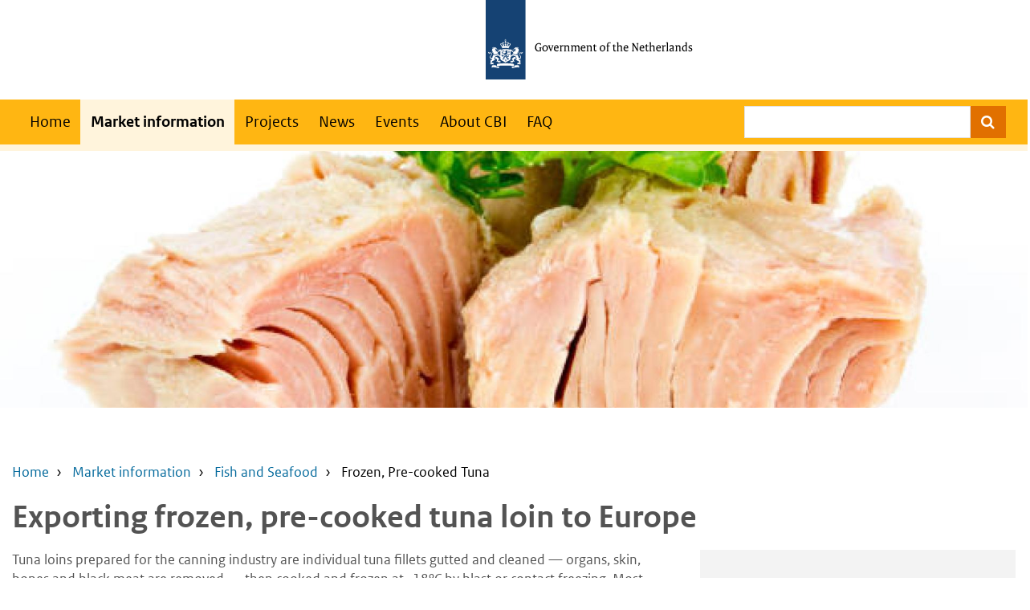

--- FILE ---
content_type: text/html; charset=UTF-8
request_url: https://www.cbi.eu/market-information/fish-seafood/frozen-pre-cooked-tuna
body_size: 6564
content:
<!DOCTYPE html>
<html lang="en" dir="ltr">
  <head>
    <meta charset="utf-8" />
<noscript><style>form.antibot * :not(.antibot-message) { display: none !important; }</style>
</noscript><meta name="description" content="Tuna loins prepared for the canning industry are individual tuna fillets gutted and cleaned — organs, skin, bones and black meat are removed — then cooked and frozen at -18ºC by blast or contact freezing. Most pre-cooked frozen tuna loins come from skipjack and yellowfin tuna. Europe has domestic tuna fisheries, but the European canning industry still sources a large percentage of its input from outside the EU, giving exporters potential opportunities to enter this large and interesting market." />
<link rel="canonical" href="https://www.cbi.eu/market-information/fish-seafood/frozen-pre-cooked-tuna" />
<meta name="Generator" content="Drupal 10 (https://www.drupal.org)" />
<meta name="MobileOptimized" content="width" />
<meta name="HandheldFriendly" content="true" />
<meta name="viewport" content="width=device-width, initial-scale=1.0" />
<link rel="icon" href="/themes/custom/cbi/favicon.ico" type="image/vnd.microsoft.icon" />
<script>window.a2a_config=window.a2a_config||{};a2a_config.callbacks=[];a2a_config.overlays=[];a2a_config.templates={};a2a_config.templates.email = {
    subject: "Interesting CBI page: ${title}",
    body: "I thought you might be interested in this CBI page:\n${link}"
};</script>

    <title>Exporting frozen, pre-cooked tuna loin to Europe | CBI</title>
    <link rel="stylesheet" media="all" href="/sites/default/files/css/css_U4EBlhj3Ip_r3g4r51ppqM0TOgIt4rZYO-9kH7imjX4.css?delta=0&amp;language=en&amp;theme=cbi&amp;include=eJw9i0EOAjEIAD9Uy5MMLWhIWTCUde3vTdaNl8nMYZAoHW0BXlIf4ZalNwHCGLfFqn6c_VRvqKUPJkmPO_buQeIGf_vdbFT4kyo2gGJ_odYry1wzeYOGk8tb-Jhwsm5Ou_IXVzQ3Mw" />
<link rel="stylesheet" media="all" href="/sites/default/files/css/css_PeUf1b8wpKVp_yKNMhLJijUJTbzRaNw9mZ9-s8mTRDs.css?delta=1&amp;language=en&amp;theme=cbi&amp;include=eJw9i0EOAjEIAD9Uy5MMLWhIWTCUde3vTdaNl8nMYZAoHW0BXlIf4ZalNwHCGLfFqn6c_VRvqKUPJkmPO_buQeIGf_vdbFT4kyo2gGJ_odYry1wzeYOGk8tb-Jhwsm5Ou_IXVzQ3Mw" />

    
  </head>
  <body class="path-node page-node-type-mi-research-overview">
    <script type="text/javascript">
// <![CDATA[
(function(window, document, dataLayerName, id) {
window[dataLayerName]=window[dataLayerName]||[],window[dataLayerName].push({start:(new Date).getTime(),event:"stg.start"});var scripts=document.getElementsByTagName('script')[0],tags=document.createElement('script');
function stgCreateCookie(a,b,c){var d="";if(c){var e=new Date;e.setTime(e.getTime()+24*c*60*60*1e3),d="; expires="+e.toUTCString();f=";secure;SameSite=Strict"}document.cookie=a+"="+b+d+f+"; path=/"}
var isStgDebug=(window.location.href.match("stg_debug")||document.cookie.match("stg_debug"))&&!window.location.href.match("stg_disable_debug");stgCreateCookie("stg_debug",isStgDebug?1:"",isStgDebug?14:-1);
var qP=[];dataLayerName!=="dataLayer"&&qP.push("data_layer_name="+dataLayerName);qP.push("use_secure_cookies");isStgDebug&&qP.push("stg_debug");var qPString=qP.length>0?("?"+qP.join("&")):"";
tags.async=!0,tags.src="https://statistiek.rvo.nl/containers/"+id+".js"+qPString,scripts.parentNode.insertBefore(tags,scripts);
!function(a,n,i){a[n]=a[n]||{};for(var c=0;c<i.length;c++)!function(i){a[n][i]=a[n][i]||{},a[n][i].api=a[n][i].api||function(){var a=[].slice.call(arguments,0);"string"==typeof a[0]&&window[dataLayerName].push({event:n+"."+i+":"+a[0],parameters:[].slice.call(arguments,1)})}}(i[c])}(window,"ppms",["tm","cm"])
})(window, document, 'dataLayer', '1194e73c-3b59-464a-b5ec-0d83089b294a');
// ]]>
</script><noscript><iframe src="https://statistiek.rvo.nl/containers/1194e73c-3b59-464a-b5ec-0d83089b294a/noscript.html" title="Piwik PRO embed snippet" height="0" width="0" style="display:none;visibility:hidden" aria-hidden="true"></iframe></noscript>
    <div class="black-background-menu"></div>
    <nav id="skipnav" class="skipnav list-group">
      <a href="#main-content" class="sr-only sr-only-focusable list-group-item list-group-item-info">Skip to main content</a>
      <a href="#navbar-main" class="sr-only sr-only-focusable list-group-item list-group-item-info">Skip to main navigation</a>
    </nav>
      <div class="dialog-off-canvas-main-canvas" data-off-canvas-main-canvas>
    
	
<div class="layout-container">
			<header>
							
				
  <div id="header" class="header ">
    <div class="logo">
      <a href="/">      <img src="/themes/custom/cbi/logo.svg" alt="Government logo | to homepage" class="logo-image" />
      </a>    </div>
  </div>

			
							<nav  class="navbar-nav navbar-full navbar-branded" id="navbar-main">
											<div class="buttons">
							<button class="navbar-toggler icon-menu" type="button" data-toggle="collapse" data-target="#navbarResponsive" aria-controls="navbarResponsive" aria-expanded="false" aria-label="Toggle navigation">Menu
								<span class="sr-only">Collapsed</span>
							</button>
						</div>
						<div  class="container navbar-toggleable-md">
							<div class="row">      <div id="block-cbi-main-menu">
              
    <h2 class="visually-hidden" id="block-cbi-main-menu-menu">Main navigation</h2>
    
          
              <ul class="nav navbar-nav">
                    <li class="nav-item">
                          <a href="/" class="nav-link" data-drupal-link-system-path="&lt;front&gt;">Home</a>
              </li>
                <li class="nav-item menu-item--collapsed is-active">
                          <a href="/market-information" class="nav-link is-active" data-drupal-link-system-path="node/2">Market information</a>
              </li>
                <li class="nav-item">
                          <a href="/projects" class="nav-link" data-drupal-link-system-path="node/2217">Projects</a>
              </li>
                <li class="nav-item">
                          <a href="/news" class="nav-link" data-drupal-link-system-path="node/2216">News</a>
              </li>
                <li class="nav-item">
                          <a href="/events" class="nav-link" data-drupal-link-system-path="node/2215">Events</a>
              </li>
                <li class="nav-item menu-item--collapsed">
                          <a href="/about" class="nav-link" data-drupal-link-system-path="node/1280">About CBI</a>
              </li>
                <li class="nav-item">
                          <a href="/faq" title="Frequently Asked Questions" class="nav-link" data-drupal-link-system-path="node/2152">FAQ</a>
              </li>
        </ul>
  


  </div>

  
								<div class="search-block">        <div id="block-zoeken">


  
            <div class="field field--name-body content-item"><div class="container">
<form action="/search" method="get" maxlength="128"><input class="search-box" name="search" type="text"><button class="fa fa-search search-button form-submit" data-drupal-selector="edit-submit-search" id="edit-submit-search" type="submit" value="Search"><span class="sr-only">Search</span></button></form>
</div>
</div>
      
</div>

  </div>
							</div>
						</div>
									</nav>
			
			
										
												<div class="visual-wrapper">
						        <div class="views-element-container herobanner-container" id="block-views-block-visual-block-1">


  <div><div class="js-view-dom-id-77abf44a1df166089255893c4de5957d6966e13a81ba2a435290bd6b0449d5ae">
  
  
  

  
  
  

      <div class="hero-banner"><article>
  
      

            <div class="field field--name-field-media-image-1 content-item">    <picture>
                  <source srcset="/sites/default/files/styles/hero_banner_1920_x_480_big/public/visuals/istockphoto-642304844-612x612.jpg 1x" media="only screen and (min-width: 1400px), only screen and (min-resolution: 2dppx)" type="image/jpeg" width="1920" height="480"/>
              <source srcset="/sites/default/files/styles/hero_banner_1920_x_480_big/public/visuals/istockphoto-642304844-612x612.jpg 1x" media="only screen and (min-width: 992px) and (max-width: 1400px)" type="image/jpeg" width="1920" height="480"/>
              <source srcset="/sites/default/files/styles/hero_banner_1440_x_272_wide/public/visuals/istockphoto-642304844-612x612.jpg 1x, /sites/default/files/styles/hero_banner_1920_x_480_big/public/visuals/istockphoto-642304844-612x612.jpg 2x" media="only screen and (min-width: 768px) and (max-width: 992px)" type="image/jpeg" width="1440" height="272"/>
              <source srcset="/sites/default/files/styles/hero_banner_768_x_192_small/public/visuals/istockphoto-642304844-612x612.jpg 1x, /sites/default/files/styles/hero_banner_1440_x_272_wide/public/visuals/istockphoto-642304844-612x612.jpg 2x" media="only screen and (max-width: 576px)" type="image/jpeg" width="768" height="192"/>
                  <img loading="eager" width="1920" height="480" src="/sites/default/files/styles/hero_banner_1920_x_480_big/public/visuals/istockphoto-642304844-612x612.jpg" alt="tuna" />

  </picture>

</div>
      
  </article>
</div>

    

  
  

  
  
</div>
</div>

</div>

  
					</div>
							
												<div  class="container navbar-toggleable-md">
						<div class="breadcrumb-container">
							        <div id="block-cbi-breadcrumbs">


    <ul class="breadcrumb ">
      <li class="breadcrumb-item">
              <a href="/">Home</a>
          </li>
      <li class="breadcrumb-item">
              <a href="/market-information">Market information</a>
          </li>
      <li class="breadcrumb-item">
              <a href="/market-information/fish-seafood">Fish and Seafood</a>
          </li>
      <li class="breadcrumb-item">
              Frozen, Pre-cooked Tuna
          </li>
  </ul>

</div>

  
						</div>
					</div>
									</header>
	
			<main role="main" class="content wrapper" id="main-content">
			<div class="container">
				<div class="content-container row">
					<div class="layout-content col-xs-12">
						      <div data-drupal-messages-fallback class="hidden"></div>
  <div id="block-cbi-content">


  <article>

  
    

  
  <div>
      
            <div class="field field--name-title content-item"><h1 class="page-title">Exporting frozen, pre-cooked tuna loin to Europe</h1></div>
      
<div  class="row">
    
<div  class="col-md-8 col-xs-12">
    
            <div class="field field--name-body content-item"><p>Tuna loins prepared for the canning industry are individual tuna fillets gutted and cleaned — organs, skin, bones and black meat are removed — then cooked and frozen at -18ºC by blast or contact freezing. Most pre-cooked frozen tuna loins come from skipjack and yellowfin tuna. Europe has domestic tuna fisheries, but the European canning industry still sources a large percentage of its input from outside the EU, giving exporters potential opportunities to enter this large and interesting market.</p></div>
      
  </div>
<div  class="col-md-4 col-xs-12">
    <div class="views-element-container"><div class="view view-eva view-market-information view-id-market_information view-display-id-eva_block_stay_informed js-view-dom-id-5a7d16a654f2a4272b15fedd67c3a020e411e30dec1a5c619fe96790552e7667">
  
    

  
  

      <div class="card--neutral"><h3>Stay informed</h3>
<p>Want to be the first to know about new publications?</p>
<p><a href="https://www.cbi.eu/subscribe-newsletter" class="button button--expanded" target="_blank" rel="noopener noreferrer">Subscribe to our newsletter<span class="ext" aria-label="(link is external)"></span></a></p></div>

  
  

  
  

  
  </div>
</div>

  </div>
  </div><div class="views-element-container"><div class="row view view-eva view-market-information view-id-market_information view-display-id-eva_block_mi_research_overview js-view-dom-id-5acf3faa9c8db35723613f3b7c240620efa7181b931c078596452681aa60cff7">
  
    

  
  

  



    <div  class="col-md-4 col-xs-12 card--neutral card--margin display--flex first odd">
  
    
  
    
      <a href="/market-information/fish-seafood/frozen-pre-cooked-tuna/market-potential" class="clickable button-flex--flex">

  

      <h2 >
  
    
        Market Potential


      </h2>
  

      <div >
  
    
      <div class="label-icon label-updated-date"><span>Last updated: <time datetime="2019-10-24T12:30:00Z">24 October 2019</time>
</span></div>

      </div>
  

      <div  class="alert--success label-icon label-readtime">
  
    
      Takes  30 minutes to read

      </div>
  

      <div  class="button-flex--grow">
  
    
      Tuna loins are usually categorised into three types: (1) frozen pre-cooked tuna loins for canning, (2) frozen loins for processing into steak…

      </div>
  

  
    
      <div class="view-button button-container--down">
   <div class="button button--expanded button--down">Read study</div>
</div>

  

  
    
      </a>

  


    </div>
  

    <div  class="col-md-4 col-xs-12 card--neutral card--margin display--flex last even">
  
    
  
    
      <a href="/market-information/fish-seafood/frozen-pre-cooked-tuna/market-entry" class="clickable button-flex--flex">

  

      <h2 >
  
    
        Market Entry


      </h2>
  

      <div >
  
    
      <div class="label-icon label-updated-date"><span>Last updated: <time datetime="2020-03-31T07:15:00Z">31 March 2020</time>
</span></div>

      </div>
  

      <div  class="alert--success label-icon label-readtime">
  
    
      Takes  28 minutes to read

      </div>
  

      <div  class="button-flex--grow">
  
    
      In our Market Analysis for tuna loins, you will learn that this product is used as raw material for the European canning industry. This segment…

      </div>
  

  
    
      <div class="view-button button-container--down">
   <div class="button button--expanded button--down">Read study</div>
</div>

  

  
    
      </a>

  


    </div>
  


  
  

  
  

  
  </div>
</div>

  </div>

</article>

</div>

  
					</div>
									</div>
			</div>
		</main>
	
	
						<div class="payoff">
				<div class="logo">
					<span class="payoff_information">
						
					</span>
				</div>
			</div>
			
						<footer>
				<div class="container">
					      <div id="block-cbi-footer">
              
    <h2 class="visually-hidden" id="block-cbi-footer-menu">Footer menu</h2>
    
          
							<ul class="nav navbar-nav row">
																					<li class="nav-item menu-item--expanded col-4">
													<h3>About us</h3>
																											<ul class="menu">
																		<li class="nav-item">
																				<a href="/contact" class="nav-link list--arrow" data-drupal-link-system-path="node/1279">Contact</a>
																	</li>
														<li class="nav-item">
																				<a href="/about" class="nav-link list--arrow" data-drupal-link-system-path="node/1280">About CBI</a>
																	</li>
														<li class="nav-item">
																				<a href="/faq" class="nav-link list--arrow" data-drupal-link-system-path="node/2152">Frequently Asked Questions  (FAQ)</a>
																	</li>
							</ul>
			
											</li>
														<li class="nav-item menu-item--expanded col-4">
													<h3>Stay connected</h3>
																											<ul class="menu">
																		<li class="nav-item">
																				<a href="https://www.cbi.eu/subscribe-newsletter" target="_blank" class="nav-link list--arrow">Subscribe to newsletter</a>
																	</li>
														<li class="nav-item">
																				<a href="https://www.facebook.com/CBI.EU" target="_blank" class="nav-link list--arrow" title="Go to CBI&#039;s Facebook channel">Facebook</a>
																	</li>
														<li class="nav-item">
																				<a href="http://www.linkedin.com/company/cbi---centre-for-the-promotion-of-imports-from-developing-countries" target="_blank" class="nav-link list--arrow" title="Go to CBI&#039;s LinkedIn channel">LinkedIn</a>
																	</li>
														<li class="nav-item">
																				<a href="https://www.youtube.com/user/AgentschapCBI" target="_blank" class="nav-link list--arrow" title="Go to CBI&#039;s YouTube channel">YouTube</a>
																	</li>
														<li class="nav-item">
																				<a href="https://www.cbi.eu/rss" class="nav-link list--arrow">RSS</a>
																	</li>
							</ul>
			
											</li>
														<li class="nav-item menu-item--expanded col-4">
													<h3>About this site</h3>
																											<ul class="menu">
																		<li class="nav-item">
																				<a href="/accessibility" class="nav-link list--arrow" data-drupal-link-system-path="node/1288">Accessibility</a>
																	</li>
														<li class="nav-item">
																				<a href="/privacy-disclaimer" class="nav-link list--arrow" data-drupal-link-system-path="node/1287">Privacy &amp; Disclaimer</a>
																	</li>
														<li class="nav-item">
																				<a href="/sitemap" class="nav-link list--arrow" data-drupal-link-system-path="sitemap">Sitemap</a>
																	</li>
							</ul>
			
											</li>
							</ul>
			


  </div>

  
				</div>
			</footer>
			
			<payoff>
			<div class='site--footer--socials'>
  <div class='container text-center'>
    <div class='col-xs-12'>
      Follow us for the latest updates
      <ul class='list--socials'>
        <li>
          <a href='https://www.facebook.com/CBI.EU' target='_blank' rel='noopener'>
            <span class='visually-hidden'>(opens in a new tab)</span>
            <svg class='icon' enable-background='new 0 0 32 32' height='32px' id='Layer_1' version='1.0' viewbox='0 0 32 32' width='32px' xml:space='preserve' xmlns='http://www.w3.org/2000/svg' xmlns:xlink='http://www.w3.org/1999/xlink'>
              <g><path d='M32,30c0,1.104-0.896,2-2,2H2c-1.104,0-2-0.896-2-2V2c0-1.104,0.896-2,2-2h28c1.104,0,2,0.896,2,2V30z' fill='#3B5998'/><path d='M22,32V20h4l1-5h-5v-2c0-2,1.002-3,3-3h2V5c-1,0-2.24,0-4,0c-3.675,0-6,2.881-6,7v3h-4v5h4v12H22z' fill='#FFFFFF' id='f'/></g><g/><g/><g/><g/><g/><g/></svg>
            <span class='sr-only'>Facebook</span>
          </a>
        </li>
        <li>
          <a href='https://www.linkedin.com/company/cbi-transforming-trade-together/' target='_blank' rel='noopener'>
            <span class='visually-hidden'>(opens in a new tab)</span>
            <svg class='icon' enable-background='new 0 0 32 32' height='32px' id='Layer_1' version='1.0' viewbox='0 0 32 32' width='32px' xml:space='preserve' xmlns='http://www.w3.org/2000/svg' xmlns:xlink='http://www.w3.org/1999/xlink'>
              <g><path d='M32,30c0,1.104-0.896,2-2,2H2c-1.104,0-2-0.896-2-2V2c0-1.104,0.896-2,2-2h28c1.104,0,2,0.896,2,2V30z' fill='#007BB5'/><g><rect fill='#FFFFFF' height='14' width='4' x='7' y='11'/><path d='M20.499,11c-2.791,0-3.271,1.018-3.499,2v-2h-4v14h4v-8c0-1.297,0.703-2,2-2c1.266,0,2,0.688,2,2v8h4v-7    C25,14,24.479,11,20.499,11z' fill='#FFFFFF'/><circle cx='9' cy='8' fill='#FFFFFF' r='2'/></g>
              </g><g/><g/><g/><g/><g/><g/></svg>
            <span class='sr-only'>LinkedIn</span>
          </a>
        </li>
        <li>
          <a href='/news/rss'>
            <svg class='icon' id='Layer_1' data-name='Layer 1' xmlns='http://www.w3.org/2000/svg' viewbox='0 0 32 32'>
              <defs>
                <style>
                  .cls-1 {
                    fill: #ea7819;
                  }
                  .cls-2 {
                    fill: #fff;
                  }
                </style>
              </defs>
              <title>rss</title>
              <g id='g2989'><rect id='rect2989' class='cls-1' width='32' height='32' rx='1.97'/><path id='path3844' class='cls-2' d='M5.07,16.69a10.14,10.14,0,0,1,7.23,3,10.26,10.26,0,0,1,3,7.28H19.5A14.48,14.48,0,0,0,5.07,12.48v4.21Zm0-7.46A17.72,17.72,0,0,1,22.73,27h4.21A21.94,21.94,0,0,0,5.07,5ZM10.9,24A2.92,2.92,0,1,1,8,21.13,2.92,2.92,0,0,1,10.9,24Z' transform='translate(0 0)'/></g>
            </svg>
            <span class='sr-only'>RSS</span>
          </a>
        </li>
        <li>
          <a href='https://www.youtube.com/user/AgentschapCBI/' target='_blank' rel='noopener'>
            <span class='visually-hidden'>(opens in a new tab)</span>
            <svg version='1.1' id='Laag_1' xmlns='http://www.w3.org/2000/svg' xmlns:xlink='http://www.w3.org/1999/xlink' height='36px' width='36px' x='0px' y='0px' viewbox='0 0 122.9 122.9' style='enable-background:new 0 0 122.9 122.9;' xml:space='preserve'>
              <style type='text/css'>
                .st0 {
                  fill-rule: evenodd;
                  clip-rule: evenodd;
                  fill: #C62326;
                }
                .st1 {
                  fill-rule: evenodd;
                  clip-rule: evenodd;
                  fill: #FEFEFE;
                }
              </style>
              <g id='Layer_x0020_1'>
                <g id='_445042792'>
                  <path class='st0' d='M13.1,0h96.7c7.2,0,13.1,5.9,13.1,13.1v96.7c0,7.2-5.9,13.1-13.1,13.1H13.1C5.9,122.9,0,117,0,109.8V13.1
                                                                                                  C0,5.9,5.9,0,13.1,0z'/>
                  <polygon class='st1' points='48.1,38.8 67.7,50.2 87.9,61.7 67.7,72.6 48.1,84.1 48.1,61.7 		'/>
                </g>
              </g>
            </svg>
          </a>
        </li>
      </ul>
    </div>
  </div>
</div>
		</payoff>
	
</div>

  </div>

    
    <script type="application/json" data-drupal-selector="drupal-settings-json">{"path":{"baseUrl":"\/","pathPrefix":"","currentPath":"node\/375","currentPathIsAdmin":false,"isFront":false,"currentLanguage":"en"},"pluralDelimiter":"\u0003","suppressDeprecationErrors":true,"clientside_validation_jquery":{"validate_all_ajax_forms":2,"force_validate_on_blur":false,"force_html5_validation":false,"messages":{"required":"This field is required.","remote":"Please fix this field.","email":"Please enter a valid email address.","url":"Please enter a valid URL.","date":"Please enter a valid date.","dateISO":"Please enter a valid date (ISO).","number":"Please enter a valid number.","digits":"Please enter only digits.","equalTo":"Please enter the same value again.","maxlength":"Please enter no more than {0} characters.","minlength":"Please enter at least {0} characters.","rangelength":"Please enter a value between {0} and {1} characters long.","range":"Please enter a value between {0} and {1}.","max":"Please enter a value less than or equal to {0}.","min":"Please enter a value greater than or equal to {0}.","step":"Please enter a multiple of {0}."}},"data":{"extlink":{"extTarget":true,"extTargetAppendNewWindowDisplay":true,"extTargetAppendNewWindowLabel":"(opens in a new window)","extTargetNoOverride":false,"extNofollow":false,"extTitleNoOverride":false,"extNoreferrer":true,"extFollowNoOverride":false,"extClass":"ext","extLabel":"(link is external)","extImgClass":false,"extSubdomains":true,"extExclude":"","extInclude":"","extCssExclude":".list--socials","extCssInclude":"","extCssExplicit":"#main-content","extAlert":false,"extAlertText":"This link will take you to an external web site. We are not responsible for their content.","extHideIcons":false,"mailtoClass":"0","telClass":"","mailtoLabel":"(link sends email)","telLabel":"(link is a phone number)","extUseFontAwesome":false,"extIconPlacement":"append","extPreventOrphan":false,"extFaLinkClasses":"fa fa-external-link","extFaMailtoClasses":"fa fa-envelope-o","extAdditionalLinkClasses":"","extAdditionalMailtoClasses":"","extAdditionalTelClasses":"","extFaTelClasses":"fa fa-phone","allowedDomains":[],"extExcludeNoreferrer":""}},"ckeditorAccordion":{"accordionStyle":{"collapseAll":1,"keepRowsOpen":1,"animateAccordionOpenAndClose":1,"openTabsWithHash":1,"allowHtmlInTitles":0}},"field_group":{"html_element":{"mode":"default","context":"view","settings":{"classes":"col-md-8 col-xs-12","id":"","element":"div","show_label":false,"label_element":"h3","label_element_classes":"","attributes":"","effect":"none","speed":"fast"}}},"user":{"uid":0,"permissionsHash":"a074f263cc016570064a43845fecba51cde17844857a96ac1fc8ac77e50f34fb"}}</script>
<script src="/sites/default/files/js/js_IdEYFJTcw1zGIeNZyIqrmK9dQ-L5ahP52lkGrGZ3jvo.js?scope=footer&amp;delta=0&amp;language=en&amp;theme=cbi&amp;include=eJw9ykEKgEAIQNELDeORwlELGdEQg7p9i4Z278NH5gr0B3Ch7xlejYbCYTHQGk1hrcgNiSJZw-HXd4tzk7tMfQLndaL1lS_v8iU5"></script>
<script src="https://static.addtoany.com/menu/page.js" defer></script>
<script src="/sites/default/files/js/js_U9ei_nPI5zwydHHrg3Ib_idK1tHtubvVpBeHdVXBtPs.js?scope=footer&amp;delta=2&amp;language=en&amp;theme=cbi&amp;include=eJw9ykEKgEAIQNELDeORwlELGdEQg7p9i4Z278NH5gr0B3Ch7xlejYbCYTHQGk1hrcgNiSJZw-HXd4tzk7tMfQLndaL1lS_v8iU5"></script>
<script src="/modules/contrib/ckeditor_accordion/js/accordion.frontend.min.js?t5o1uo"></script>
<script src="/sites/default/files/js/js_5jQA5VWfC6udsg4Am9hnnG60QzUtsUbcbD-uIaV2hfg.js?scope=footer&amp;delta=4&amp;language=en&amp;theme=cbi&amp;include=eJw9ykEKgEAIQNELDeORwlELGdEQg7p9i4Z278NH5gr0B3Ch7xlejYbCYTHQGk1hrcgNiSJZw-HXd4tzk7tMfQLndaL1lS_v8iU5"></script>

  </body>
</html>


--- FILE ---
content_type: text/css
request_url: https://www.cbi.eu/sites/default/files/css/css_PeUf1b8wpKVp_yKNMhLJijUJTbzRaNw9mZ9-s8mTRDs.css?delta=1&language=en&theme=cbi&include=eJw9i0EOAjEIAD9Uy5MMLWhIWTCUde3vTdaNl8nMYZAoHW0BXlIf4ZalNwHCGLfFqn6c_VRvqKUPJkmPO_buQeIGf_vdbFT4kyo2gGJ_odYry1wzeYOGk8tb-Jhwsm5Ou_IXVzQ3Mw
body_size: 26880
content:
/* @license GPL-2.0-or-later https://www.drupal.org/licensing/faq */
.container-fluid{margin-right:auto;margin-left:auto;padding-right:2rem;padding-left:2rem}.row{box-sizing:border-box;display:-ms-flexbox;display:-webkit-box;display:flex;-ms-flex:0 1 auto;-webkit-box-flex:0;flex:0 1 auto;-ms-flex-direction:row;-webkit-box-orient:horizontal;-webkit-box-direction:normal;flex-direction:row;-ms-flex-wrap:wrap;flex-wrap:wrap;margin-right:-1rem;margin-left:-1rem}.row.reverse{-ms-flex-direction:row-reverse;-webkit-box-orient:horizontal;-webkit-box-direction:reverse;flex-direction:row-reverse}.col.reverse{-ms-flex-direction:column-reverse;-webkit-box-orient:vertical;-webkit-box-direction:reverse;flex-direction:column-reverse}.col-xs,.col-xs-1,.col-xs-10,.col-xs-11,.col-xs-12,.col-xs-2,.col-xs-3,.col-xs-4,.col-xs-5,.col-xs-6,.col-xs-7,.col-xs-8,.col-xs-9{box-sizing:border-box;-ms-flex:0 0 auto;-webkit-box-flex:0;flex:0 0 auto;padding-right:1rem;padding-left:1rem}.col-xs{-webkit-flex-grow:1;-ms-flex-positive:1;-webkit-box-flex:1;flex-grow:1;-ms-flex-preferred-size:0;flex-basis:0;max-width:100%}.col-xs-1{-ms-flex-preferred-size:8.333%;flex-basis:8.333%;max-width:8.333%}.col-xs-2{-ms-flex-preferred-size:16.667%;flex-basis:16.667%;max-width:16.667%}.col-xs-3{-ms-flex-preferred-size:25%;flex-basis:25%;max-width:25%}.col-xs-4{-ms-flex-preferred-size:33.333%;flex-basis:33.333%;max-width:33.333%}.col-xs-5{-ms-flex-preferred-size:41.667%;flex-basis:41.667%;max-width:41.667%}.col-xs-6{-ms-flex-preferred-size:50%;flex-basis:50%;max-width:50%}.col-xs-7{-ms-flex-preferred-size:58.333%;flex-basis:58.333%;max-width:58.333%}.col-xs-8{-ms-flex-preferred-size:66.667%;flex-basis:66.667%;max-width:66.667%}.col-xs-9{-ms-flex-preferred-size:75%;flex-basis:75%;max-width:75%}.col-xs-10{-ms-flex-preferred-size:83.333%;flex-basis:83.333%;max-width:83.333%}.col-xs-11{-ms-flex-preferred-size:91.667%;flex-basis:91.667%;max-width:91.667%}.col-xs-12{-ms-flex-preferred-size:100%;flex-basis:100%;max-width:100%}.col-xs-offset-1{margin-left:8.333%}.col-xs-offset-2{margin-left:16.667%}.col-xs-offset-3{margin-left:25%}.col-xs-offset-4{margin-left:33.333%}.col-xs-offset-5{margin-left:41.667%}.col-xs-offset-6{margin-left:50%}.col-xs-offset-7{margin-left:58.333%}.col-xs-offset-8{margin-left:66.667%}.col-xs-offset-9{margin-left:75%}.col-xs-offset-10{margin-left:83.333%}.col-xs-offset-11{margin-left:91.667%}.start-xs{-ms-flex-pack:start;-webkit-box-pack:start;justify-content:flex-start;text-align:start}.center-xs{-ms-flex-pack:center;-webkit-box-pack:center;justify-content:center;text-align:center}.end-xs{-ms-flex-pack:end;-webkit-box-pack:end;justify-content:flex-end;text-align:end}.top-xs{-ms-flex-align:start;-webkit-box-align:start;align-items:flex-start}.middle-xs{-ms-flex-align:center;-webkit-box-align:center;align-items:center}.bottom-xs{-ms-flex-align:end;-webkit-box-align:end;align-items:flex-end}.around-xs{-ms-flex-pack:distribute;justify-content:space-around}.between-xs{-ms-flex-pack:justify;-webkit-box-pack:justify;justify-content:space-between}.first-xs{-ms-flex-order:-1;-webkit-box-ordinal-group:0;order:-1}.last-xs{-ms-flex-order:1;-webkit-box-ordinal-group:2;order:1}@media only screen and (min-width:48em){.container{width:46rem}.col-sm,.col-sm-1,.col-sm-10,.col-sm-11,.col-sm-12,.col-sm-2,.col-sm-3,.col-sm-4,.col-sm-5,.col-sm-6,.col-sm-7,.col-sm-8,.col-sm-9{box-sizing:border-box;-ms-flex:0 0 auto;-webkit-box-flex:0;flex:0 0 auto;padding-right:1rem;padding-left:1rem}.col-sm{-webkit-flex-grow:1;-ms-flex-positive:1;-webkit-box-flex:1;flex-grow:1;-ms-flex-preferred-size:0;flex-basis:0;max-width:100%}.col-sm-1{-ms-flex-preferred-size:8.333%;flex-basis:8.333%;max-width:8.333%}.col-sm-2{-ms-flex-preferred-size:16.667%;flex-basis:16.667%;max-width:16.667%}.col-sm-3{-ms-flex-preferred-size:25%;flex-basis:25%;max-width:25%}.col-sm-4{-ms-flex-preferred-size:33.333%;flex-basis:33.333%;max-width:33.333%}.col-sm-5{-ms-flex-preferred-size:41.667%;flex-basis:41.667%;max-width:41.667%}.col-sm-6{-ms-flex-preferred-size:50%;flex-basis:50%;max-width:50%}.col-sm-7{-ms-flex-preferred-size:58.333%;flex-basis:58.333%;max-width:58.333%}.col-sm-8{-ms-flex-preferred-size:66.667%;flex-basis:66.667%;max-width:66.667%}.col-sm-9{-ms-flex-preferred-size:75%;flex-basis:75%;max-width:75%}.col-sm-10{-ms-flex-preferred-size:83.333%;flex-basis:83.333%;max-width:83.333%}.col-sm-11{-ms-flex-preferred-size:91.667%;flex-basis:91.667%;max-width:91.667%}.col-sm-12{-ms-flex-preferred-size:100%;flex-basis:100%;max-width:100%}.col-sm-offset-1{margin-left:8.333%}.col-sm-offset-2{margin-left:16.667%}.col-sm-offset-3{margin-left:25%}.col-sm-offset-4{margin-left:33.333%}.col-sm-offset-5{margin-left:41.667%}.col-sm-offset-6{margin-left:50%}.col-sm-offset-7{margin-left:58.333%}.col-sm-offset-8{margin-left:66.667%}.col-sm-offset-9{margin-left:75%}.col-sm-offset-10{margin-left:83.333%}.col-sm-offset-11{margin-left:91.667%}.start-sm{-ms-flex-pack:start;-webkit-box-pack:start;justify-content:flex-start;text-align:start}.center-sm{-ms-flex-pack:center;-webkit-box-pack:center;justify-content:center;text-align:center}.end-sm{-ms-flex-pack:end;-webkit-box-pack:end;justify-content:flex-end;text-align:end}.top-sm{-ms-flex-align:start;-webkit-box-align:start;align-items:flex-start}.middle-sm{-ms-flex-align:center;-webkit-box-align:center;align-items:center}.bottom-sm{-ms-flex-align:end;-webkit-box-align:end;align-items:flex-end}.around-sm{-ms-flex-pack:distribute;justify-content:space-around}.between-sm{-ms-flex-pack:justify;-webkit-box-pack:justify;justify-content:space-between}.first-sm{-ms-flex-order:-1;-webkit-box-ordinal-group:0;order:-1}.last-sm{-ms-flex-order:1;-webkit-box-ordinal-group:2;order:1}}@media only screen and (min-width:62em){.container{width:61rem}.col-md,.col-md-1,.col-md-10,.col-md-11,.col-md-12,.col-md-2,.col-md-3,.col-md-4,.col-md-5,.col-md-6,.col-md-7,.col-md-8,.col-md-9{box-sizing:border-box;-ms-flex:0 0 auto;-webkit-box-flex:0;flex:0 0 auto;padding-right:1rem;padding-left:1rem}.col-md{-webkit-flex-grow:1;-ms-flex-positive:1;-webkit-box-flex:1;flex-grow:1;-ms-flex-preferred-size:0;flex-basis:0;max-width:100%}.col-md-1{-ms-flex-preferred-size:8.333%;flex-basis:8.333%;max-width:8.333%}.col-md-2{-ms-flex-preferred-size:16.667%;flex-basis:16.667%;max-width:16.667%}.col-md-3{-ms-flex-preferred-size:25%;flex-basis:25%;max-width:25%}.col-md-4{-ms-flex-preferred-size:33.333%;flex-basis:33.333%;max-width:33.333%}.col-md-5{-ms-flex-preferred-size:41.667%;flex-basis:41.667%;max-width:41.667%}.col-md-6{-ms-flex-preferred-size:50%;flex-basis:50%;max-width:50%}.col-md-7{-ms-flex-preferred-size:58.333%;flex-basis:58.333%;max-width:58.333%}.col-md-8{-ms-flex-preferred-size:66.667%;flex-basis:66.667%;max-width:66.667%}.col-md-9{-ms-flex-preferred-size:75%;flex-basis:75%;max-width:75%}.col-md-10{-ms-flex-preferred-size:83.333%;flex-basis:83.333%;max-width:83.333%}.col-md-11{-ms-flex-preferred-size:91.667%;flex-basis:91.667%;max-width:91.667%}.col-md-12{-ms-flex-preferred-size:100%;flex-basis:100%;max-width:100%}.col-md-offset-1{margin-left:8.333%}.col-md-offset-2{margin-left:16.667%}.col-md-offset-3{margin-left:25%}.col-md-offset-4{margin-left:33.333%}.col-md-offset-5{margin-left:41.667%}.col-md-offset-6{margin-left:50%}.col-md-offset-7{margin-left:58.333%}.col-md-offset-8{margin-left:66.667%}.col-md-offset-9{margin-left:75%}.col-md-offset-10{margin-left:83.333%}.col-md-offset-11{margin-left:91.667%}.start-md{-ms-flex-pack:start;-webkit-box-pack:start;justify-content:flex-start;text-align:start}.center-md{-ms-flex-pack:center;-webkit-box-pack:center;justify-content:center;text-align:center}.end-md{-ms-flex-pack:end;-webkit-box-pack:end;justify-content:flex-end;text-align:end}.top-md{-ms-flex-align:start;-webkit-box-align:start;align-items:flex-start}.middle-md{-ms-flex-align:center;-webkit-box-align:center;align-items:center}.bottom-md{-ms-flex-align:end;-webkit-box-align:end;align-items:flex-end}.around-md{-ms-flex-pack:distribute;justify-content:space-around}.between-md{-ms-flex-pack:justify;-webkit-box-pack:justify;justify-content:space-between}.first-md{-ms-flex-order:-1;-webkit-box-ordinal-group:0;order:-1}.last-md{-ms-flex-order:1;-webkit-box-ordinal-group:2;order:1}}@media only screen and (min-width:75em){.container{width:71rem}.col-lg,.col-lg-1,.col-lg-10,.col-lg-11,.col-lg-12,.col-lg-2,.col-lg-3,.col-lg-4,.col-lg-5,.col-lg-6,.col-lg-7,.col-lg-8,.col-lg-9{box-sizing:border-box;-ms-flex:0 0 auto;-webkit-box-flex:0;flex:0 0 auto;padding-right:1rem;padding-left:1rem}.col-lg{-webkit-flex-grow:1;-ms-flex-positive:1;-webkit-box-flex:1;flex-grow:1;-ms-flex-preferred-size:0;flex-basis:0;max-width:100%}.col-lg-1{-ms-flex-preferred-size:8.333%;flex-basis:8.333%;max-width:8.333%}.col-lg-2{-ms-flex-preferred-size:16.667%;flex-basis:16.667%;max-width:16.667%}.col-lg-3{-ms-flex-preferred-size:25%;flex-basis:25%;max-width:25%}.col-lg-4{-ms-flex-preferred-size:33.333%;flex-basis:33.333%;max-width:33.333%}.col-lg-5{-ms-flex-preferred-size:41.667%;flex-basis:41.667%;max-width:41.667%}.col-lg-6{-ms-flex-preferred-size:50%;flex-basis:50%;max-width:50%}.col-lg-7{-ms-flex-preferred-size:58.333%;flex-basis:58.333%;max-width:58.333%}.col-lg-8{-ms-flex-preferred-size:66.667%;flex-basis:66.667%;max-width:66.667%}.col-lg-9{-ms-flex-preferred-size:75%;flex-basis:75%;max-width:75%}.col-lg-10{-ms-flex-preferred-size:83.333%;flex-basis:83.333%;max-width:83.333%}.col-lg-11{-ms-flex-preferred-size:91.667%;flex-basis:91.667%;max-width:91.667%}.col-lg-12{-ms-flex-preferred-size:100%;flex-basis:100%;max-width:100%}.col-lg-offset-1{margin-left:8.333%}.col-lg-offset-2{margin-left:16.667%}.col-lg-offset-3{margin-left:25%}.col-lg-offset-4{margin-left:33.333%}.col-lg-offset-5{margin-left:41.667%}.col-lg-offset-6{margin-left:50%}.col-lg-offset-7{margin-left:58.333%}.col-lg-offset-8{margin-left:66.667%}.col-lg-offset-9{margin-left:75%}.col-lg-offset-10{margin-left:83.333%}.col-lg-offset-11{margin-left:91.667%}.start-lg{-ms-flex-pack:start;-webkit-box-pack:start;justify-content:flex-start;text-align:start}.center-lg{-ms-flex-pack:center;-webkit-box-pack:center;justify-content:center;text-align:center}.end-lg{-ms-flex-pack:end;-webkit-box-pack:end;justify-content:flex-end;text-align:end}.top-lg{-ms-flex-align:start;-webkit-box-align:start;align-items:flex-start}.middle-lg{-ms-flex-align:center;-webkit-box-align:center;align-items:center}.bottom-lg{-ms-flex-align:end;-webkit-box-align:end;align-items:flex-end}.around-lg{-ms-flex-pack:distribute;justify-content:space-around}.between-lg{-ms-flex-pack:justify;-webkit-box-pack:justify;justify-content:space-between}.first-lg{-ms-flex-order:-1;-webkit-box-ordinal-group:0;order:-1}.last-lg{-ms-flex-order:1;-webkit-box-ordinal-group:2;order:1}}
html{line-height:1.15;-ms-text-size-adjust:100%;-webkit-text-size-adjust:100%}body{margin:0}article,aside,footer,header,nav,section{display:block}h1{font-size:2em;margin:.67em 0}figcaption,figure,main{display:block}figure{margin:1em 40px}hr{box-sizing:content-box;height:0;overflow:visible}pre{font-family:monospace,monospace;font-size:1em}a{background-color:rgba(0,0,0,0);-webkit-text-decoration-skip:objects}abbr[title]{border-bottom:none;text-decoration:underline;text-decoration:underline dotted}b,strong{font-weight:inherit}b,strong{font-weight:bolder}code,kbd,samp{font-family:monospace,monospace;font-size:1em}dfn{font-style:italic}mark{background-color:#ff0;color:#000}small{font-size:80%}sub,sup{font-size:75%;line-height:0;position:relative;vertical-align:baseline}sub{bottom:-0.25em}sup{top:-0.5em}audio,video{display:inline-block}audio:not([controls]){display:none;height:0}img{border-style:none}svg:not(:root){overflow:hidden}button,input,optgroup,select,textarea{font-family:sans-serif;font-size:100%;line-height:1.15;margin:0}button,input{overflow:visible}button,select{text-transform:none}button,html [type=button],[type=reset],[type=submit]{-webkit-appearance:button}button::-moz-focus-inner,[type=button]::-moz-focus-inner,[type=reset]::-moz-focus-inner,[type=submit]::-moz-focus-inner{border-style:none;padding:0}button:-moz-focusring,[type=button]:-moz-focusring,[type=reset]:-moz-focusring,[type=submit]:-moz-focusring{outline:1px dotted ButtonText}fieldset{padding:.35em .75em .625em}legend{box-sizing:border-box;color:inherit;display:table;max-width:100%;padding:0;white-space:normal}progress{display:inline-block;vertical-align:baseline}textarea{overflow:auto}[type=checkbox],[type=radio]{box-sizing:border-box;padding:0}[type=number]::-webkit-inner-spin-button,[type=number]::-webkit-outer-spin-button{height:auto}[type=search]{-webkit-appearance:textfield;outline-offset:-2px}[type=search]::-webkit-search-cancel-button,[type=search]::-webkit-search-decoration{-webkit-appearance:none}::-webkit-file-upload-button{-webkit-appearance:button;font:inherit}details,menu{display:block}summary{display:list-item}canvas{display:inline-block}template{display:none}[hidden]{display:none}@font-face{font-family:"RO Sans";src:url(/themes/custom/cbi/fonts/RO-SansWebText-Regular.eot),url(/themes/custom/cbi/fonts/RO-SansWebText-Regular.eot#iefix) format("embedded-opentype"),url(/themes/custom/cbi/fonts/RO-SansWebText-Regular.woff) format("woff"),url(/themes/custom/cbi/fonts/RO-SansWebText-Regular.ttf) format("truetype")}@font-face{font-family:"RO Sans";src:url(/themes/custom/cbi/fonts/RO-SansWebText-Italic.eot),url(/themes/custom/cbi/fonts/RO-SansWebText-Italic.eot#iefix) format("embedded-opentype"),url(/themes/custom/cbi/fonts/RO-SansWebText-Italic.woff) format("woff"),url(/themes/custom/cbi/fonts/RO-SansWebText-Italic.ttf) format("truetype");font-style:italic}@font-face{font-family:"RO Sans";src:url(/themes/custom/cbi/fonts/RO-SansWebText-Bold.eot),url(/themes/custom/cbi/fonts/RO-SansWebText-Bold.eot#iefix) format("embedded-opentype"),url(/themes/custom/cbi/fonts/RO-SansWebText-Bold.woff) format("woff"),url(/themes/custom/cbi/fonts/RO-SansWebText-Bold.ttf) format("truetype");font-weight:bold}@font-face{font-family:"RO Serif";src:url(/themes/custom/cbi/fonts/RO-SerifWeb-Regular.eot),url(/themes/custom/cbi/fonts/RO-SerifWeb-Regular.eot#iefix) format("embedded-opentype"),url(/themes/custom/cbi/fonts/RO-SerifWeb-Regular.woff) format("woff"),url(/themes/custom/cbi/fonts/RO-SerifWeb-Regular.ttf) format("truetype")}@font-face{font-family:"RO Serif";src:url(/themes/custom/cbi/fonts/RO-SerifWeb-Italic.eot),url(/themes/custom/cbi/fonts/RO-SerifWeb-Italic.eot#iefix) format("embedded-opentype"),url(/themes/custom/cbi/fonts/RO-SerifWeb-Italic.woff) format("woff"),url(/themes/custom/cbi/fonts/RO-SerifWeb-Italic.ttf) format("truetype");font-style:italic}@font-face{font-family:"RO Serif";src:url(/themes/custom/cbi/fonts/RO-SerifWeb-Bold.eot),url(/themes/custom/cbi/fonts/RO-SerifWeb-Bold.eot#iefix) format("embedded-opentype"),url(/themes/custom/cbi/fonts/RO-SerifWeb-Bold.woff) format("woff"),url(/themes/custom/cbi/fonts/RO-SerifWeb-Bold.ttf) format("truetype");font-weight:bold}@font-face{font-family:"icons";src:url(/themes/custom/cbi/fonts/icons.ttf),url(/themes/custom/cbi/fonts/icons.woff)}.icon,[class^=icon-]:before,[class*=" icon-"]:before{font-family:"icons";speak:none;font-style:normal;font-weight:normal;font-variant:normal;text-transform:none;vertical-align:top;-webkit-font-smoothing:antialiased;-moz-osx-font-smoothing:grayscale}a[class^=icon-],a[class*=" icon-"]{display:inline-block;line-height:1rem}.icon-groep-mensen-torso:before{content:""}.icon-klantencontactcenter:before{content:""}.icon-servicedesk-telefonie:before{content:""}.icon-servicedesk-ict:before{content:""}.icon-vind-je-collega:before{content:""}.icon-aanmelden-bezoek:before{content:""}.icon-meldpunt-incidenten:before{content:""}.icon-pijl-links:before{content:""}.icon-pijl-beneden:before{content:""}.icon-pijl-rechts:before{content:""}.icon-pijl-boven:before{content:""}.icon-kaart:before{content:""}.icon-filter:before{content:""}.icon-locatie-marker:before{content:""}.icon-oog:before{content:""}.icon-kaart-lagen:before{content:""}.icon-brede-blik:before{content:""}.icon-maatwerk:before{content:""}.icon-rijkspas:before{content:""}.icon-facts-and-figures:before{content:""}.icon-planning:before{content:""}.icon-actueel:before{content:""}.icon-ster:before{content:""}.icon-bel:before{content:""}.icon-routevlag:before{content:""}.icon-hart:before{content:""}.icon-raamwerk:before{content:""}.icon-verbetering-proces:before{content:""}.icon-verbinding:before{content:""}.icon-som-der-delen:before{content:""}.icon-gereedschap:before{content:""}.icon-start:before{content:""}.icon-rekenmachine:before{content:""}.icon-publiek:before{content:""}.icon-gemeenschappelijk-doel:before{content:""}.icon-alarmering-functionarissen:before{content:""}.icon-proces:before{content:""}.icon-keten:before{content:""}.icon-balie:before{content:""}.icon-consult:before{content:""}.icon-uit-aanknop:before{content:""}.icon-activiteit:before{content:""}.icon-ketting:before{content:""}.icon-afschaling:before{content:""}.icon-zandloper:before{content:""}.icon-boeket:before{content:""}.icon-kantoorbenodigdheden:before{content:""}.icon-automaten:before{content:""}.icon-adresboek:before{content:""}.icon-kalender:before{content:""}.icon-info:before{content:""}.icon-hulp:before{content:""}.icon-home:before{content:""}.icon-contact:before{content:""}.icon-settings:before{content:""}.icon-printer:before{content:""}.icon-computer:before{content:""}.icon-laptop:before{content:""}.icon-klok:before{content:""}.icon-winkelwagen:before{content:""}.icon-email:before{content:""}.icon-externe-link:before{content:""}.icon-nieuws:before{content:""}.icon-rss:before{content:""}.icon-vraag-en-antwoord:before{content:""}.icon-afspelen:before{content:""}.icon-pause:before{content:""}.icon-stop:before{content:""}.icon-audio:before{content:""}.icon-formulier:before{content:""}.icon-weblogbericht:before{content:""}.icon-overig:before{content:""}.icon-communicatie:before{content:""}.icon-informatiemanagement:before{content:""}.icon-media:before{content:""}.icon-dataverkeer:before{content:""}.icon-ict:before{content:""}.icon-klachten:before{content:""}.icon-delen:before{content:""}.icon-upload:before{content:""}.icon-download-CSV-bestand:before{content:""}.icon-download-geoJSON-bestand:before{content:""}.icon-maak-eigen-kaart:before{content:""}.icon-voeg-iconenset-toe:before{content:""}.icon-buzzer:before{content:""}.icon-foto-toevoegen:before{content:""}.icon-ga-naar-www:before{content:""}.icon-gallery:before{content:""}.icon-instellingen:before{content:""}.icon-naslag-internet:before{content:""}.icon-nieuws-toevoegen:before{content:""}.icon-video-camera:before{content:""}.icon-video-toevoegen:before{content:""}.icon-video:before{content:""}.icon-www:before{content:""}.icon-volgorde:before{content:""}.icon-usb-lader:before{content:""}.icon-samenhang-van-documenten:before{content:""}.icon-kwaliteit:before{content:""}.icon-conferentie-of-event:before{content:""}.icon-videovergaderen:before{content:""}.icon-electronische-paraaf:before{content:""}.icon-digitaal-archief:before{content:""}.icon-fysiek-archief:before{content:""}.icon-smartphone:before{content:""}.icon-tablet:before{content:""}.icon-hybride-laptop:before{content:""}.icon-online-veiligheid:before{content:""}.icon-games:before{content:""}.icon-digitale-uitwisseling:before{content:""}.icon-netwerk:before{content:""}.icon-gegevens:before{content:""}.icon-dashboardmonitor:before{content:""}.icon-woordenboek:before{content:""}.icon-chip:before{content:""}.icon-server:before{content:""}.icon-postzak:before{content:""}.icon-tolk:before{content:""}.icon-interculturele-communicatie:before{content:""}.icon-invulformulier:before{content:""}.icon-gum:before{content:""}.icon-digitaliseren-documenten:before{content:""}.icon-repro:before{content:""}.icon-vergaderservice:before{content:""}.icon-externe-vergaderruimte:before{content:""}.icon-narrowcasting:before{content:""}.icon-bewerken:before{content:""}.icon-downloaden:before{content:""}.icon-klaarzetten:before{content:""}.icon-menu:before{content:""}.icon-terug:before{content:""}.icon-user:before{content:""}.icon-verwijderen:before{content:""}.icon-zoek:before{content:""}.icon-hashtag:before{content:""}.icon-kruis:before{content:""}.icon-list:before{content:""}.icon-th:before{content:""}.icon-blanco:before{content:""}.icon-facebook:before{content:""}.icon-googleplus:before{content:""}.icon-linked-in:before{content:""}.icon-phone:before{content:""}.icon-pintrest:before{content:""}.icon-twitter:before{content:""}.icon-plus:before{content:""}.icon-min:before{content:""}.icon-min:before{content:""}.icon-chevron-up:before{content:""}.icon-chevron-down:before{content:""}.icon-caret-left:before{content:""}.icon-caret-right:before{content:""}.icon-caret-up:before{content:""}.icon-caret-down:before{content:""}.icon-angle-left:before{content:""}.icon-angle-right:before{content:""}.icon-angle-up:before{content:""}.icon-angle-down:before{content:""}.icon-midden-en-kleinbedrijf:before{content:""}.icon-ondernemingen:before{content:""}.icon-ondernemen:before{content:""}.icon-handel:before{content:""}.icon-sluiten:before{content:"×";font-weight:bold;vertical-align:text-top;font-size:1.1em}@font-face{font-family:"FontAwesome";src:url(/themes/custom/cbi/fonts/font-awesome/fontawesome-webfont.eot?v=4.7.0);src:url(/themes/custom/cbi/fonts/font-awesome/fontawesome-webfont.eot#iefix&v=4.7.0) format("embedded-opentype"),url(/themes/custom/cbi/fonts/font-awesome/fontawesome-webfont.woff2?v=4.7.0) format("woff2"),url(/themes/custom/cbi/fonts/font-awesome/fontawesome-webfont.woff?v=4.7.0) format("woff"),url(/themes/custom/cbi/fonts/font-awesome/fontawesome-webfont.ttf?v=4.7.0) format("truetype"),url(/themes/custom/cbi/fonts/font-awesome/fontawesome-webfont.svg?v=4.7.0#fontawesomeregular) format("svg");font-weight:normal;font-style:normal}.fa{display:inline-block;font:normal normal normal 14px/1 FontAwesome;font-size:inherit;text-rendering:auto;-webkit-font-smoothing:antialiased;-moz-osx-font-smoothing:grayscale}.fa-lg{font-size:1.3333333333em;line-height:.75em;vertical-align:-15%}.fa-2x{font-size:2em}.fa-3x{font-size:3em}.fa-4x{font-size:4em}.fa-5x{font-size:5em}.fa-fw{width:1.2857142857em;text-align:center}.fa-ul{padding-left:0;margin-left:2.1428571429em;list-style-type:none}.fa-ul>li{position:relative}.fa-li{position:absolute;left:-2.1428571429em;width:2.1428571429em;top:.1428571429em;text-align:center}.fa-li.fa-lg{left:-1.8571428571em}.fa-border{padding:.2em .25em .15em;border:solid .08em #eee;border-radius:.1em}.fa-pull-left{float:left}.fa-pull-right{float:right}.fa.fa-pull-left{margin-right:.3em}.fa.fa-pull-right{margin-left:.3em}.pull-right{float:right}.pull-left{float:left}.fa.pull-left{margin-right:.3em}.fa.pull-right{margin-left:.3em}.fa-spin{-webkit-animation:fa-spin 2s infinite linear;animation:fa-spin 2s infinite linear}.fa-pulse{-webkit-animation:fa-spin 1s infinite steps(8);animation:fa-spin 1s infinite steps(8)}@-webkit-keyframes fa-spin{0%{-webkit-transform:rotate(0deg);transform:rotate(0deg)}100%{-webkit-transform:rotate(359deg);transform:rotate(359deg)}}@keyframes fa-spin{0%{-webkit-transform:rotate(0deg);transform:rotate(0deg)}100%{-webkit-transform:rotate(359deg);transform:rotate(359deg)}}.fa-rotate-90{-ms-filter:"progid:DXImageTransform.Microsoft.BasicImage(rotation=1)";-webkit-transform:rotate(90deg);-ms-transform:rotate(90deg);transform:rotate(90deg)}.fa-rotate-180{-ms-filter:"progid:DXImageTransform.Microsoft.BasicImage(rotation=2)";-webkit-transform:rotate(180deg);-ms-transform:rotate(180deg);transform:rotate(180deg)}.fa-rotate-270{-ms-filter:"progid:DXImageTransform.Microsoft.BasicImage(rotation=3)";-webkit-transform:rotate(270deg);-ms-transform:rotate(270deg);transform:rotate(270deg)}.fa-flip-horizontal{-ms-filter:"progid:DXImageTransform.Microsoft.BasicImage(rotation=0, mirror=1)";-webkit-transform:scale(-1,1);-ms-transform:scale(-1,1);transform:scale(-1,1)}.fa-flip-vertical{-ms-filter:"progid:DXImageTransform.Microsoft.BasicImage(rotation=2, mirror=1)";-webkit-transform:scale(1,-1);-ms-transform:scale(1,-1);transform:scale(1,-1)}:root .fa-rotate-90,:root .fa-rotate-180,:root .fa-rotate-270,:root .fa-flip-horizontal,:root .fa-flip-vertical{filter:none}.fa-stack{position:relative;display:inline-block;width:2em;height:2em;line-height:2em;vertical-align:middle}.fa-stack-1x,.fa-stack-2x{position:absolute;left:0;width:100%;text-align:center}.fa-stack-1x{line-height:inherit}.fa-stack-2x{font-size:2em}.fa-inverse{color:#fff}.fa-glass:before{content:""}.fa-music:before{content:""}.fa-search:before{content:""}.fa-envelope-o:before{content:""}.fa-heart:before{content:""}.fa-star:before{content:""}.fa-star-o:before{content:""}.fa-user:before{content:""}.fa-film:before{content:""}.fa-th-large:before{content:""}.fa-th:before{content:""}.fa-th-list:before{content:""}.fa-check:before{content:""}.fa-remove:before,.fa-close:before,.fa-times:before{content:""}.fa-search-plus:before{content:""}.fa-search-minus:before{content:""}.fa-power-off:before{content:""}.fa-signal:before{content:""}.fa-gear:before,.fa-cog:before{content:""}.fa-trash-o:before{content:""}.fa-home:before{content:""}.fa-file-o:before{content:""}.fa-clock-o:before{content:""}.fa-road:before{content:""}.fa-download:before{content:""}.fa-arrow-circle-o-down:before{content:""}.fa-arrow-circle-o-up:before{content:""}.fa-inbox:before{content:""}.fa-play-circle-o:before{content:""}.fa-rotate-right:before,.fa-repeat:before{content:""}.fa-refresh:before{content:""}.fa-list-alt:before{content:""}.fa-lock:before{content:""}.fa-flag:before{content:""}.fa-headphones:before{content:""}.fa-volume-off:before{content:""}.fa-volume-down:before{content:""}.fa-volume-up:before{content:""}.fa-qrcode:before{content:""}.fa-barcode:before{content:""}.fa-tag:before{content:""}.fa-tags:before{content:""}.fa-book:before{content:""}.fa-bookmark:before{content:""}.fa-print:before{content:""}.fa-camera:before{content:""}.fa-font:before{content:""}.fa-bold:before{content:""}.fa-italic:before{content:""}.fa-text-height:before{content:""}.fa-text-width:before{content:""}.fa-align-left:before{content:""}.fa-align-center:before{content:""}.fa-align-right:before{content:""}.fa-align-justify:before{content:""}.fa-list:before{content:""}.fa-dedent:before,.fa-outdent:before{content:""}.fa-indent:before{content:""}.fa-video-camera:before{content:""}.fa-photo:before,.fa-image:before,.fa-picture-o:before{content:""}.fa-pencil:before{content:""}.fa-map-marker:before{content:""}.fa-adjust:before{content:""}.fa-tint:before{content:""}.fa-edit:before,.fa-pencil-square-o:before{content:""}.fa-share-square-o:before{content:""}.fa-check-square-o:before{content:""}.fa-arrows:before{content:""}.fa-step-backward:before{content:""}.fa-fast-backward:before{content:""}.fa-backward:before{content:""}.fa-play:before{content:""}.fa-pause:before{content:""}.fa-stop:before{content:""}.fa-forward:before{content:""}.fa-fast-forward:before{content:""}.fa-step-forward:before{content:""}.fa-eject:before{content:""}.fa-chevron-left:before{content:""}.fa-chevron-right:before{content:""}.fa-plus-circle:before{content:""}.fa-minus-circle:before{content:""}.fa-times-circle:before{content:""}.fa-check-circle:before{content:""}.fa-question-circle:before{content:""}.fa-info-circle:before{content:""}.fa-crosshairs:before{content:""}.fa-times-circle-o:before{content:""}.fa-check-circle-o:before{content:""}.fa-ban:before{content:""}.fa-arrow-left:before{content:""}.fa-arrow-right:before{content:""}.fa-arrow-up:before{content:""}.fa-arrow-down:before{content:""}.fa-mail-forward:before,.fa-share:before{content:""}.fa-expand:before{content:""}.fa-compress:before{content:""}.fa-plus:before{content:""}.fa-minus:before{content:""}.fa-asterisk:before{content:""}.fa-exclamation-circle:before{content:""}.fa-gift:before{content:""}.fa-leaf:before{content:""}.fa-fire:before{content:""}.fa-eye:before{content:""}.fa-eye-slash:before{content:""}.fa-warning:before,.fa-exclamation-triangle:before{content:""}.fa-plane:before{content:""}.fa-calendar:before{content:""}.fa-random:before{content:""}.fa-comment:before{content:""}.fa-magnet:before{content:""}.fa-chevron-up:before{content:""}.fa-chevron-down:before{content:""}.fa-retweet:before{content:""}.fa-shopping-cart:before{content:""}.fa-folder:before{content:""}.fa-folder-open:before{content:""}.fa-arrows-v:before{content:""}.fa-arrows-h:before{content:""}.fa-bar-chart-o:before,.fa-bar-chart:before{content:""}.fa-twitter-square:before{content:""}.fa-facebook-square:before{content:""}.fa-camera-retro:before{content:""}.fa-key:before{content:""}.fa-gears:before,.fa-cogs:before{content:""}.fa-comments:before{content:""}.fa-thumbs-o-up:before{content:""}.fa-thumbs-o-down:before{content:""}.fa-star-half:before{content:""}.fa-heart-o:before{content:""}.fa-sign-out:before{content:""}.fa-linkedin-square:before{content:""}.fa-thumb-tack:before{content:""}.fa-external-link:before{content:""}.fa-sign-in:before{content:""}.fa-trophy:before{content:""}.fa-github-square:before{content:""}.fa-upload:before{content:""}.fa-lemon-o:before{content:""}.fa-phone:before{content:""}.fa-square-o:before{content:""}.fa-bookmark-o:before{content:""}.fa-phone-square:before{content:""}.fa-twitter:before{content:""}.fa-facebook-f:before,.fa-facebook:before{content:""}.fa-github:before{content:""}.fa-unlock:before{content:""}.fa-credit-card:before{content:""}.fa-feed:before,.fa-rss:before{content:""}.fa-hdd-o:before{content:""}.fa-bullhorn:before{content:""}.fa-bell:before{content:""}.fa-certificate:before{content:""}.fa-hand-o-right:before{content:""}.fa-hand-o-left:before{content:""}.fa-hand-o-up:before{content:""}.fa-hand-o-down:before{content:""}.fa-arrow-circle-left:before{content:""}.fa-arrow-circle-right:before{content:""}.fa-arrow-circle-up:before{content:""}.fa-arrow-circle-down:before{content:""}.fa-globe:before{content:""}.fa-wrench:before{content:""}.fa-tasks:before{content:""}.fa-filter:before{content:""}.fa-briefcase:before{content:""}.fa-arrows-alt:before{content:""}.fa-group:before,.fa-users:before{content:""}.fa-chain:before,.fa-link:before{content:""}.fa-cloud:before{content:""}.fa-flask:before{content:""}.fa-cut:before,.fa-scissors:before{content:""}.fa-copy:before,.fa-files-o:before{content:""}.fa-paperclip:before{content:""}.fa-save:before,.fa-floppy-o:before{content:""}.fa-square:before{content:""}.fa-navicon:before,.fa-reorder:before,.fa-bars:before{content:""}.fa-list-ul:before{content:""}.fa-list-ol:before{content:""}.fa-strikethrough:before{content:""}.fa-underline:before{content:""}.fa-table:before{content:""}.fa-magic:before{content:""}.fa-truck:before{content:""}.fa-pinterest:before{content:""}.fa-pinterest-square:before{content:""}.fa-google-plus-square:before{content:""}.fa-google-plus:before{content:""}.fa-money:before{content:""}.fa-caret-down:before{content:""}.fa-caret-up:before{content:""}.fa-caret-left:before{content:""}.fa-caret-right:before{content:""}.fa-columns:before{content:""}.fa-unsorted:before,.fa-sort:before{content:""}.fa-sort-down:before,.fa-sort-desc:before{content:""}.fa-sort-up:before,.fa-sort-asc:before{content:""}.fa-envelope:before{content:""}.fa-linkedin:before{content:""}.fa-rotate-left:before,.fa-undo:before{content:""}.fa-legal:before,.fa-gavel:before{content:""}.fa-dashboard:before,.fa-tachometer:before{content:""}.fa-comment-o:before{content:""}.fa-comments-o:before{content:""}.fa-flash:before,.fa-bolt:before{content:""}.fa-sitemap:before{content:""}.fa-umbrella:before{content:""}.fa-paste:before,.fa-clipboard:before{content:""}.fa-lightbulb-o:before{content:""}.fa-exchange:before{content:""}.fa-cloud-download:before{content:""}.fa-cloud-upload:before{content:""}.fa-user-md:before{content:""}.fa-stethoscope:before{content:""}.fa-suitcase:before{content:""}.fa-bell-o:before{content:""}.fa-coffee:before{content:""}.fa-cutlery:before{content:""}.fa-file-text-o:before{content:""}.fa-building-o:before{content:""}.fa-hospital-o:before{content:""}.fa-ambulance:before{content:""}.fa-medkit:before{content:""}.fa-fighter-jet:before{content:""}.fa-beer:before{content:""}.fa-h-square:before{content:""}.fa-plus-square:before{content:""}.fa-angle-double-left:before{content:""}.fa-angle-double-right:before{content:""}.fa-angle-double-up:before{content:""}.fa-angle-double-down:before{content:""}.fa-angle-left:before{content:""}.fa-angle-right:before{content:""}.fa-angle-up:before{content:""}.fa-angle-down:before{content:""}.fa-desktop:before{content:""}.fa-laptop:before{content:""}.fa-tablet:before{content:""}.fa-mobile-phone:before,.fa-mobile:before{content:""}.fa-circle-o:before{content:""}.fa-quote-left:before{content:""}.fa-quote-right:before{content:""}.fa-spinner:before{content:""}.fa-circle:before{content:""}.fa-mail-reply:before,.fa-reply:before{content:""}.fa-github-alt:before{content:""}.fa-folder-o:before{content:""}.fa-folder-open-o:before{content:""}.fa-smile-o:before{content:""}.fa-frown-o:before{content:""}.fa-meh-o:before{content:""}.fa-gamepad:before{content:""}.fa-keyboard-o:before{content:""}.fa-flag-o:before{content:""}.fa-flag-checkered:before{content:""}.fa-terminal:before{content:""}.fa-code:before{content:""}.fa-mail-reply-all:before,.fa-reply-all:before{content:""}.fa-star-half-empty:before,.fa-star-half-full:before,.fa-star-half-o:before{content:""}.fa-location-arrow:before{content:""}.fa-crop:before{content:""}.fa-code-fork:before{content:""}.fa-unlink:before,.fa-chain-broken:before{content:""}.fa-question:before{content:""}.fa-info:before{content:""}.fa-exclamation:before{content:""}.fa-superscript:before{content:""}.fa-subscript:before{content:""}.fa-eraser:before{content:""}.fa-puzzle-piece:before{content:""}.fa-microphone:before{content:""}.fa-microphone-slash:before{content:""}.fa-shield:before{content:""}.fa-calendar-o:before{content:""}.fa-fire-extinguisher:before{content:""}.fa-rocket:before{content:""}.fa-maxcdn:before{content:""}.fa-chevron-circle-left:before{content:""}.fa-chevron-circle-right:before{content:""}.fa-chevron-circle-up:before{content:""}.fa-chevron-circle-down:before{content:""}.fa-html5:before{content:""}.fa-css3:before{content:""}.fa-anchor:before{content:""}.fa-unlock-alt:before{content:""}.fa-bullseye:before{content:""}.fa-ellipsis-h:before{content:""}.fa-ellipsis-v:before{content:""}.fa-rss-square:before{content:""}.fa-play-circle:before{content:""}.fa-ticket:before{content:""}.fa-minus-square:before{content:""}.fa-minus-square-o:before{content:""}.fa-level-up:before{content:""}.fa-level-down:before{content:""}.fa-check-square:before{content:""}.fa-pencil-square:before{content:""}.fa-external-link-square:before{content:""}.fa-share-square:before{content:""}.fa-compass:before{content:""}.fa-toggle-down:before,.fa-caret-square-o-down:before{content:""}.fa-toggle-up:before,.fa-caret-square-o-up:before{content:""}.fa-toggle-right:before,.fa-caret-square-o-right:before{content:""}.fa-euro:before,.fa-eur:before{content:""}.fa-gbp:before{content:""}.fa-dollar:before,.fa-usd:before{content:""}.fa-rupee:before,.fa-inr:before{content:""}.fa-cny:before,.fa-rmb:before,.fa-yen:before,.fa-jpy:before{content:""}.fa-ruble:before,.fa-rouble:before,.fa-rub:before{content:""}.fa-won:before,.fa-krw:before{content:""}.fa-bitcoin:before,.fa-btc:before{content:""}.fa-file:before{content:""}.fa-file-text:before{content:""}.fa-sort-alpha-asc:before{content:""}.fa-sort-alpha-desc:before{content:""}.fa-sort-amount-asc:before{content:""}.fa-sort-amount-desc:before{content:""}.fa-sort-numeric-asc:before{content:""}.fa-sort-numeric-desc:before{content:""}.fa-thumbs-up:before{content:""}.fa-thumbs-down:before{content:""}.fa-youtube-square:before{content:""}.fa-youtube:before{content:""}.fa-xing:before{content:""}.fa-xing-square:before{content:""}.fa-youtube-play:before{content:""}.fa-dropbox:before{content:""}.fa-stack-overflow:before{content:""}.fa-instagram:before{content:""}.fa-flickr:before{content:""}.fa-adn:before{content:""}.fa-bitbucket:before{content:""}.fa-bitbucket-square:before{content:""}.fa-tumblr:before{content:""}.fa-tumblr-square:before{content:""}.fa-long-arrow-down:before{content:""}.fa-long-arrow-up:before{content:""}.fa-long-arrow-left:before{content:""}.fa-long-arrow-right:before{content:""}.fa-apple:before{content:""}.fa-windows:before{content:""}.fa-android:before{content:""}.fa-linux:before{content:""}.fa-dribbble:before{content:""}.fa-skype:before{content:""}.fa-foursquare:before{content:""}.fa-trello:before{content:""}.fa-female:before{content:""}.fa-male:before{content:""}.fa-gittip:before,.fa-gratipay:before{content:""}.fa-sun-o:before{content:""}.fa-moon-o:before{content:""}.fa-archive:before{content:""}.fa-bug:before{content:""}.fa-vk:before{content:""}.fa-weibo:before{content:""}.fa-renren:before{content:""}.fa-pagelines:before{content:""}.fa-stack-exchange:before{content:""}.fa-arrow-circle-o-right:before{content:""}.fa-arrow-circle-o-left:before{content:""}.fa-toggle-left:before,.fa-caret-square-o-left:before{content:""}.fa-dot-circle-o:before{content:""}.fa-wheelchair:before{content:""}.fa-vimeo-square:before{content:""}.fa-turkish-lira:before,.fa-try:before{content:""}.fa-plus-square-o:before{content:""}.fa-space-shuttle:before{content:""}.fa-slack:before{content:""}.fa-envelope-square:before{content:""}.fa-wordpress:before{content:""}.fa-openid:before{content:""}.fa-institution:before,.fa-bank:before,.fa-university:before{content:""}.fa-mortar-board:before,.fa-graduation-cap:before{content:""}.fa-yahoo:before{content:""}.fa-google:before{content:""}.fa-reddit:before{content:""}.fa-reddit-square:before{content:""}.fa-stumbleupon-circle:before{content:""}.fa-stumbleupon:before{content:""}.fa-delicious:before{content:""}.fa-digg:before{content:""}.fa-pied-piper-pp:before{content:""}.fa-pied-piper-alt:before{content:""}.fa-drupal:before{content:""}.fa-joomla:before{content:""}.fa-language:before{content:""}.fa-fax:before{content:""}.fa-building:before{content:""}.fa-child:before{content:""}.fa-paw:before{content:""}.fa-spoon:before{content:""}.fa-cube:before{content:""}.fa-cubes:before{content:""}.fa-behance:before{content:""}.fa-behance-square:before{content:""}.fa-steam:before{content:""}.fa-steam-square:before{content:""}.fa-recycle:before{content:""}.fa-automobile:before,.fa-car:before{content:""}.fa-cab:before,.fa-taxi:before{content:""}.fa-tree:before{content:""}.fa-spotify:before{content:""}.fa-deviantart:before{content:""}.fa-soundcloud:before{content:""}.fa-database:before{content:""}.fa-file-pdf-o:before{content:""}.fa-file-word-o:before{content:""}.fa-file-excel-o:before{content:""}.fa-file-powerpoint-o:before{content:""}.fa-file-photo-o:before,.fa-file-picture-o:before,.fa-file-image-o:before{content:""}.fa-file-zip-o:before,.fa-file-archive-o:before{content:""}.fa-file-sound-o:before,.fa-file-audio-o:before{content:""}.fa-file-movie-o:before,.fa-file-video-o:before{content:""}.fa-file-code-o:before{content:""}.fa-vine:before{content:""}.fa-codepen:before{content:""}.fa-jsfiddle:before{content:""}.fa-life-bouy:before,.fa-life-buoy:before,.fa-life-saver:before,.fa-support:before,.fa-life-ring:before{content:""}.fa-circle-o-notch:before{content:""}.fa-ra:before,.fa-resistance:before,.fa-rebel:before{content:""}.fa-ge:before,.fa-empire:before{content:""}.fa-git-square:before{content:""}.fa-git:before{content:""}.fa-y-combinator-square:before,.fa-yc-square:before,.fa-hacker-news:before{content:""}.fa-tencent-weibo:before{content:""}.fa-qq:before{content:""}.fa-wechat:before,.fa-weixin:before{content:""}.fa-send:before,.fa-paper-plane:before{content:""}.fa-send-o:before,.fa-paper-plane-o:before{content:""}.fa-history:before{content:""}.fa-circle-thin:before{content:""}.fa-header:before{content:""}.fa-paragraph:before{content:""}.fa-sliders:before{content:""}.fa-share-alt:before{content:""}.fa-share-alt-square:before{content:""}.fa-bomb:before{content:""}.fa-soccer-ball-o:before,.fa-futbol-o:before{content:""}.fa-tty:before{content:""}.fa-binoculars:before{content:""}.fa-plug:before{content:""}.fa-slideshare:before{content:""}.fa-twitch:before{content:""}.fa-yelp:before{content:""}.fa-newspaper-o:before{content:""}.fa-wifi:before{content:""}.fa-calculator:before{content:""}.fa-paypal:before{content:""}.fa-google-wallet:before{content:""}.fa-cc-visa:before{content:""}.fa-cc-mastercard:before{content:""}.fa-cc-discover:before{content:""}.fa-cc-amex:before{content:""}.fa-cc-paypal:before{content:""}.fa-cc-stripe:before{content:""}.fa-bell-slash:before{content:""}.fa-bell-slash-o:before{content:""}.fa-trash:before{content:""}.fa-copyright:before{content:""}.fa-at:before{content:""}.fa-eyedropper:before{content:""}.fa-paint-brush:before{content:""}.fa-birthday-cake:before{content:""}.fa-area-chart:before{content:""}.fa-pie-chart:before{content:""}.fa-line-chart:before{content:""}.fa-lastfm:before{content:""}.fa-lastfm-square:before{content:""}.fa-toggle-off:before{content:""}.fa-toggle-on:before{content:""}.fa-bicycle:before{content:""}.fa-bus:before{content:""}.fa-ioxhost:before{content:""}.fa-angellist:before{content:""}.fa-cc:before{content:""}.fa-shekel:before,.fa-sheqel:before,.fa-ils:before{content:""}.fa-meanpath:before{content:""}.fa-buysellads:before{content:""}.fa-connectdevelop:before{content:""}.fa-dashcube:before{content:""}.fa-forumbee:before{content:""}.fa-leanpub:before{content:""}.fa-sellsy:before{content:""}.fa-shirtsinbulk:before{content:""}.fa-simplybuilt:before{content:""}.fa-skyatlas:before{content:""}.fa-cart-plus:before{content:""}.fa-cart-arrow-down:before{content:""}.fa-diamond:before{content:""}.fa-ship:before{content:""}.fa-user-secret:before{content:""}.fa-motorcycle:before{content:""}.fa-street-view:before{content:""}.fa-heartbeat:before{content:""}.fa-venus:before{content:""}.fa-mars:before{content:""}.fa-mercury:before{content:""}.fa-intersex:before,.fa-transgender:before{content:""}.fa-transgender-alt:before{content:""}.fa-venus-double:before{content:""}.fa-mars-double:before{content:""}.fa-venus-mars:before{content:""}.fa-mars-stroke:before{content:""}.fa-mars-stroke-v:before{content:""}.fa-mars-stroke-h:before{content:""}.fa-neuter:before{content:""}.fa-genderless:before{content:""}.fa-facebook-official:before{content:""}.fa-pinterest-p:before{content:""}.fa-whatsapp:before{content:""}.fa-server:before{content:""}.fa-user-plus:before{content:""}.fa-user-times:before{content:""}.fa-hotel:before,.fa-bed:before{content:""}.fa-viacoin:before{content:""}.fa-train:before{content:""}.fa-subway:before{content:""}.fa-medium:before{content:""}.fa-yc:before,.fa-y-combinator:before{content:""}.fa-optin-monster:before{content:""}.fa-opencart:before{content:""}.fa-expeditedssl:before{content:""}.fa-battery-4:before,.fa-battery:before,.fa-battery-full:before{content:""}.fa-battery-3:before,.fa-battery-three-quarters:before{content:""}.fa-battery-2:before,.fa-battery-half:before{content:""}.fa-battery-1:before,.fa-battery-quarter:before{content:""}.fa-battery-0:before,.fa-battery-empty:before{content:""}.fa-mouse-pointer:before{content:""}.fa-i-cursor:before{content:""}.fa-object-group:before{content:""}.fa-object-ungroup:before{content:""}.fa-sticky-note:before{content:""}.fa-sticky-note-o:before{content:""}.fa-cc-jcb:before{content:""}.fa-cc-diners-club:before{content:""}.fa-clone:before{content:""}.fa-balance-scale:before{content:""}.fa-hourglass-o:before{content:""}.fa-hourglass-1:before,.fa-hourglass-start:before{content:""}.fa-hourglass-2:before,.fa-hourglass-half:before{content:""}.fa-hourglass-3:before,.fa-hourglass-end:before{content:""}.fa-hourglass:before{content:""}.fa-hand-grab-o:before,.fa-hand-rock-o:before{content:""}.fa-hand-stop-o:before,.fa-hand-paper-o:before{content:""}.fa-hand-scissors-o:before{content:""}.fa-hand-lizard-o:before{content:""}.fa-hand-spock-o:before{content:""}.fa-hand-pointer-o:before{content:""}.fa-hand-peace-o:before{content:""}.fa-trademark:before{content:""}.fa-registered:before{content:""}.fa-creative-commons:before{content:""}.fa-gg:before{content:""}.fa-gg-circle:before{content:""}.fa-tripadvisor:before{content:""}.fa-odnoklassniki:before{content:""}.fa-odnoklassniki-square:before{content:""}.fa-get-pocket:before{content:""}.fa-wikipedia-w:before{content:""}.fa-safari:before{content:""}.fa-chrome:before{content:""}.fa-firefox:before{content:""}.fa-opera:before{content:""}.fa-internet-explorer:before{content:""}.fa-tv:before,.fa-television:before{content:""}.fa-contao:before{content:""}.fa-500px:before{content:""}.fa-amazon:before{content:""}.fa-calendar-plus-o:before{content:""}.fa-calendar-minus-o:before{content:""}.fa-calendar-times-o:before{content:""}.fa-calendar-check-o:before{content:""}.fa-industry:before{content:""}.fa-map-pin:before{content:""}.fa-map-signs:before{content:""}.fa-map-o:before{content:""}.fa-map:before{content:""}.fa-commenting:before{content:""}.fa-commenting-o:before{content:""}.fa-houzz:before{content:""}.fa-vimeo:before{content:""}.fa-black-tie:before{content:""}.fa-fonticons:before{content:""}.fa-reddit-alien:before{content:""}.fa-edge:before{content:""}.fa-credit-card-alt:before{content:""}.fa-codiepie:before{content:""}.fa-modx:before{content:""}.fa-fort-awesome:before{content:""}.fa-usb:before{content:""}.fa-product-hunt:before{content:""}.fa-mixcloud:before{content:""}.fa-scribd:before{content:""}.fa-pause-circle:before{content:""}.fa-pause-circle-o:before{content:""}.fa-stop-circle:before{content:""}.fa-stop-circle-o:before{content:""}.fa-shopping-bag:before{content:""}.fa-shopping-basket:before{content:""}.fa-hashtag:before{content:""}.fa-bluetooth:before{content:""}.fa-bluetooth-b:before{content:""}.fa-percent:before{content:""}.fa-gitlab:before{content:""}.fa-wpbeginner:before{content:""}.fa-wpforms:before{content:""}.fa-envira:before{content:""}.fa-universal-access:before{content:""}.fa-wheelchair-alt:before{content:""}.fa-question-circle-o:before{content:""}.fa-blind:before{content:""}.fa-audio-description:before{content:""}.fa-volume-control-phone:before{content:""}.fa-braille:before{content:""}.fa-assistive-listening-systems:before{content:""}.fa-asl-interpreting:before,.fa-american-sign-language-interpreting:before{content:""}.fa-deafness:before,.fa-hard-of-hearing:before,.fa-deaf:before{content:""}.fa-glide:before{content:""}.fa-glide-g:before{content:""}.fa-signing:before,.fa-sign-language:before{content:""}.fa-low-vision:before{content:""}.fa-viadeo:before{content:""}.fa-viadeo-square:before{content:""}.fa-snapchat:before{content:""}.fa-snapchat-ghost:before{content:""}.fa-snapchat-square:before{content:""}.fa-pied-piper:before{content:""}.fa-first-order:before{content:""}.fa-yoast:before{content:""}.fa-themeisle:before{content:""}.fa-google-plus-circle:before,.fa-google-plus-official:before{content:""}.fa-fa:before,.fa-font-awesome:before{content:""}.fa-handshake-o:before{content:""}.fa-envelope-open:before{content:""}.fa-envelope-open-o:before{content:""}.fa-linode:before{content:""}.fa-address-book:before{content:""}.fa-address-book-o:before{content:""}.fa-vcard:before,.fa-address-card:before{content:""}.fa-vcard-o:before,.fa-address-card-o:before{content:""}.fa-user-circle:before{content:""}.fa-user-circle-o:before{content:""}.fa-user-o:before{content:""}.fa-id-badge:before{content:""}.fa-drivers-license:before,.fa-id-card:before{content:""}.fa-drivers-license-o:before,.fa-id-card-o:before{content:""}.fa-quora:before{content:""}.fa-free-code-camp:before{content:""}.fa-telegram:before{content:""}.fa-thermometer-4:before,.fa-thermometer:before,.fa-thermometer-full:before{content:""}.fa-thermometer-3:before,.fa-thermometer-three-quarters:before{content:""}.fa-thermometer-2:before,.fa-thermometer-half:before{content:""}.fa-thermometer-1:before,.fa-thermometer-quarter:before{content:""}.fa-thermometer-0:before,.fa-thermometer-empty:before{content:""}.fa-shower:before{content:""}.fa-bathtub:before,.fa-s15:before,.fa-bath:before{content:""}.fa-podcast:before{content:""}.fa-window-maximize:before{content:""}.fa-window-minimize:before{content:""}.fa-window-restore:before{content:""}.fa-times-rectangle:before,.fa-window-close:before{content:""}.fa-times-rectangle-o:before,.fa-window-close-o:before{content:""}.fa-bandcamp:before{content:""}.fa-grav:before{content:""}.fa-etsy:before{content:""}.fa-imdb:before{content:""}.fa-ravelry:before{content:""}.fa-eercast:before{content:""}.fa-microchip:before{content:""}.fa-snowflake-o:before{content:""}.fa-superpowers:before{content:""}.fa-wpexplorer:before{content:""}.fa-meetup:before{content:""}.sr-only{position:absolute;width:1px;height:1px;padding:0;margin:-1px;overflow:hidden;clip:rect(0,0,0,0);border:0}.sr-only-focusable:active,.sr-only-focusable:focus{position:static;width:auto;height:auto;margin:0;overflow:visible;clip:auto}@media print{*,:after,:before{background:0 0 !important;box-shadow:none !important;color:#000 !important;text-shadow:none !important}a{text-decoration:underline}a:visited{text-decoration:underline}a[href]:after{content:" (" attr(href) ")"}abbr[title]:after{content:" (" attr(title) ")"}a[href^="javascript:"]:after,a[href^="#"]:after{content:""}.blockquote,blockquote,pre{border:1px solid #999;page-break-inside:avoid}thead{display:table-header-group}img,tr{page-break-inside:avoid}img{max-width:100% !important}h2,h3,p{orphans:3;widows:3}h2,h3{page-break-after:avoid}.site--footer,.site--header--links,.site--navigation,.site--sidebar{display:none}.site--header--logo a:after{content:none}.card,.card--callout,.card--neutral{border:0}.button{border:1px solid #000}[class^=alert--]{border:1px dashed #000}.list--bullet,.list--check{list-style:disc}.col-md-4{display:none}.addtoany_list,.list--socials-sm,.list--socials{display:none}.alert--success-readtime{display:none}.field--name-field-display-title{display:none}}*,*::before,*::after{-webkit-box-sizing:inherit;box-sizing:inherit}html{line-height:1.15;-ms-text-size-adjust:100%;-webkit-text-size-adjust:100%;font-weight:400;font-size:18px;font-family:Arial,sans-serif;-ms-overflow-style:scrollbar;-webkit-tap-highlight-color:rgba(0,0,0,0)}body{font-family:"RO Sans",Calibri,Verdana,sans-serif;font-size:1rem;line-height:1.375em;color:#535353;background-color:#fff;height:100%;font-style:normal;font-variant-ligatures:normal;font-variant-caps:normal;font-variant-numeric:normal;font-variant-east-asian:normal;font-weight:400;font-stretch:normal}html,body,.layout-container,.dialog-off-canvas__main-canvas,.dialog-offcanvas__main-canvas{height:100%}p{margin:0 0 1.5rem}.small{font-size:.75rem}.socialmedia-away{position:absolute;left:-9999px;overflow:hidden}a{font-family:"RO Sans",Calibri,Verdana,sans-serif;background:none}span a{font-family:"RO Sans",Calibri,Verdana,sans-serif}div#block-cbi-rijkshuisstijl-languageswitcher{display:inline-block}div#block-cbi-rijkshuisstijl-languageswitcher ul{list-style:none;padding:0;margin:0px}div#block-cbi-rijkshuisstijl-languageswitcher ul:hover li{opacity:1}div#block-cbi-rijkshuisstijl-languageswitcher li{opacity:0;transition:.5s;position:relative}div#block-cbi-rijkshuisstijl-languageswitcher li span.language-link.disabled{padding:9px;position:absolute;border:1px solid #cecece;width:100%;background-color:#fff;z-index:9}div#block-cbi-rijkshuisstijl-languageswitcher li span.language-link.disabled:before{content:"";background-image:url(/themes/custom/cbi/images/flag_british.svg);width:30px;height:30px;display:inline-block;background-size:auto 100%;border-radius:50%;margin-right:7px;vertical-align:-9px;background-position-x:50%}div#block-cbi-rijkshuisstijl-languageswitcher li.is-active{padding:9px 9px 9px 9px;display:block;opacity:1}div#block-cbi-rijkshuisstijl-languageswitcher li.is-active a{color:#000;text-decoration:none;padding:1px;border:0px}div#block-cbi-rijkshuisstijl-languageswitcher li.is-active a:hover{background-color:rgba(236,236,236,0)}div#block-cbi-rijkshuisstijl-languageswitcher li.is-active a:before{content:"";background-image:url(/themes/custom/cbi/images/flag_netherlands.svg);width:30px;height:30px;display:inline-block;background-size:auto 100%;border-radius:50%;margin-right:7px;vertical-align:-9px;background-position-x:50%}a.ext{padding-right:25px}a.ext:after{content:"";font-family:icons;vertical-align:bottom;-webkit-font-smoothing:antialiased;-moz-osx-font-smoothing:grayscale;margin-left:3px;margin-right:-25px;width:25px}a.ext span.ext{display:none}a.ext.button:after{margin-right:0}.toolbar-oriented .toolbar-bar{z-index:99999}.center-xs,.row{text-align:left}.p-1{padding:1rem}.p-2{padding:2rem}.pb-1{padding-bottom:1rem}.pb-2{padding-bottom:2rem}.pt-1{padding-top:1rem}.pt-2{padding-top:2rem}@media only screen and (min-width:62em){.order-lg-1{order:1 !important}}.order-1{order:1}@media only screen and (min-width:62em){.order-lg-2{order:2 !important}}.order-2{order:2}.row{display:-webkit-box;display:-webkit-flex;display:-ms-flexbox;display:flex;-webkit-flex-wrap:wrap;-ms-flex-wrap:wrap;flex-wrap:wrap;box-sizing:border-box}.col-1,.col-2,.col-3,.col-4,.col-5,.col-6,.col-7,.col-8,.col-9,.col-10,.col-11,.col-12{position:relative;width:100%;min-height:1px;padding-left:26px;padding-right:26px}@media only screen and (min-width:768px){.col-1{-webkit-box-flex:0;-webkit-flex:0 0 8.333333%;-ms-flex:0 0 8.333333%;flex:0 0 8.333333%;max-width:8.333333%}.col-2{-webkit-box-flex:0;-webkit-flex:0 0 16.666667%;-ms-flex:0 0 16.666667%;flex:0 0 16.666667%;max-width:16.666667%}.col-3{-webkit-box-flex:0;-webkit-flex:0 0 50%;-ms-flex:0 0 50%;flex:0 0 50%;max-width:50%}}@media only screen and (min-width:768px)and (min-width:62em){.col-3{-webkit-box-flex:0;-webkit-flex:0 0 25%;-ms-flex:0 0 25%;flex:0 0 25%;max-width:25%}}@media only screen and (min-width:768px){.col-4{-webkit-box-flex:0;-webkit-flex:0 0 33.333333%;-ms-flex:0 0 33.333333%;flex:0 0 33.333333%;max-width:33.333333%}}@media only screen and (min-width:768px){.col-5{-webkit-box-flex:0;-webkit-flex:0 0 41.666667%;-ms-flex:0 0 41.666667%;flex:0 0 41.666667%;max-width:41.666667%}}@media only screen and (min-width:768px){.col-6{-webkit-box-flex:0;-webkit-flex:0 0 50%;-ms-flex:0 0 50%;flex:0 0 50%;max-width:50%}}@media only screen and (min-width:768px){.col-7{-webkit-box-flex:0;-webkit-flex:0 0 58.333333%;-ms-flex:0 0 58.333333%;flex:0 0 58.333333%;max-width:58.333333%}}@media only screen and (min-width:768px){.col-8{-webkit-box-flex:0;-webkit-flex:0 0 66.666667%;-ms-flex:0 0 66.666667%;flex:0 0 66.666667%;max-width:66.666667%}}@media only screen and (min-width:768px){.col-9{-webkit-box-flex:0;-webkit-flex:0 0 75%;-ms-flex:0 0 75%;flex:0 0 75%;max-width:75%}}@media only screen and (min-width:768px){.col-10{-webkit-box-flex:0;-webkit-flex:0 0 83.333333%;-ms-flex:0 0 83.333333%;flex:0 0 83.333333%;max-width:83.333333%}}@media only screen and (min-width:768px){.col-11{-webkit-box-flex:0;-webkit-flex:0 0 91.666667%;-ms-flex:0 0 91.666667%;flex:0 0 91.666667%;max-width:91.666667%}}@media only screen and (min-width:768px){.col-12{-webkit-box-flex:0;-webkit-flex:0 0 100%;-ms-flex:0 0 100%;flex:0 0 100%;max-width:100%}}@media screen and (min-width:768px){.col-4 .block-col{padding:0 15px}.col-4:first-child .block-col{padding:0 30px 0 0}.col-4:last-child .block-col{padding:0 0 0 30px}}@media screen and (min-width:768px){.col-6:first-child .block-col{padding:0 30px 0 0}.col-6:last-child .block-col{padding:0 0 0 30px}}.flex-start{justify-content:flex-start}.flex-end{justify-content:flex-start}.align-self-end{align-self:flex-end}.align-self-start{align-self:flex-start}#header .logo{text-decoration:none;position:relative;left:50%;max-width:17.5rem;width:50%;transform:translate(-11.25%,-15%)}@media screen and (min-width:768px){#header .logo{transform:translate(-11.25%)}}#header .logo img{display:block}#header .logo .secondary-sender{font-style:italic;display:block;line-height:14px;padding-bottom:14px}#header .logo .wordmark{letter-spacing:.001em;font-family:"RO Serif","Times New Roman",Times,serif;-webkit-font-smoothing:antialiased;-moz-osx-font-smoothing:grayscale;font-size:11px;line-height:14px;display:block;float:right;padding-top:34px;margin-left:4px;margin-right:0px;width:130px}@media screen and (min-width:768px){#header .logo .wordmark{font-size:14px;line-height:14px;margin-left:9px;margin-right:21px;width:210px}}#header .logo .wordmark>span{display:block}.hero-banner{overflow:hidden;position:relative}.hero-banner img{display:block;position:relative;float:none;margin:0 auto;width:100%}.herobanner-wrapper{position:relative}.herobanner-wrapper .container .herobanner-info .news-title,.herobanner-wrapper .container .herobanner-info .news-date{display:block}.herobanner-wrapper .container .herobanner-info .news-title h1,.herobanner-wrapper .container .herobanner-info .news-date h1{margin:0}.herobanner-wrapper .container .herobanner-info .news-date{color:#000;font-family:"RO Serif","Times New Roman",Times,serif;font-style:italic}.views-row{position:relative}.hb-teaser-container{overflow:auto;width:100%;background-color:#fff;padding:25px;margin:20px 0px;box-shadow:3px 3px 9px #5d5d5d}@media(min-width:768px){.hb-teaser-container{display:inline-block;max-width:52%;margin:55px -15px;min-width:600px}}.hb-teaser-container ul{list-style-type:none;margin:0;padding:0}.hb-teaser-container li{display:block}@media(min-width:576px){.hb-teaser-container li{display:inline-block}}.hb-teaser-container li a{display:block;text-align:center;width:100%;padding:7px 17px;box-shadow:0px 2px 2px rgba(0,0,0,.29);-webkit-transition-duration:.5s;-moz-transition-duration:.5s;transition-duration:.5s;position:relative;overflow:hidden}.hb-teaser-container li a:hover,.hb-teaser-container li a:active{text-decoration:none;box-shadow:0px 3px 3px rgba(0,0,0,.29)}@media(min-width:576px){.hb-teaser-container li a{min-width:180px;width:auto;margin-right:15px;display:inline-block}}.hb-teaser-container li:first-child{margin-bottom:15px}@media(min-width:576px){.hb-teaser-container li:first-child{margin-bottom:0px}}.hb-teaser-container li:first-child a{color:#fff;background:#ffb612;border:solid 1px #ffb612}.hb-teaser-container li:first-child a:hover,.hb-teaser-container li:first-child a:focus{background-color:#de9a00;border:solid 1px #de9a00}.hb-teaser-container li:last-child a{color:#ffb612;background:#fff;border:solid 1px #ffb612;display:block;z-index:0}.hb-teaser-container li:only-child{margin-bottom:15px}@media(min-width:576px){.hb-teaser-container li:only-child{margin-bottom:0px}}.hb-teaser-container li:only-child a{color:#fff;background:#ffb612;border:solid 1px #ffb612}.hb-teaser-container li:only-child a:hover,.hb-teaser-container li:only-child a:focus{background-color:#de9a00;border:solid 1px #de9a00}.absolute-wrapper{position:absolute;left:0;top:0;width:100%;height:100%}.page-node-type-mi-sector .layout-container article,.page-node-type-mi-home .layout-container article,.page-node-type-mi-research .layout-container article,.page-node-type-mi-research-overview .layout-container article{margin-top:0}.layout-container>footer{background-color:#f3f3f3;padding:20px 0;border-top:5px solid #b2d7ee;padding:3rem 0 1rem;position:relative}@media only screen and (min-width:768px){.layout-container>footer .container{display:flex}.layout-container>footer .container h3{padding-bottom:1rem}}.layout-container>footer .container #block-cbi-footer{width:100%;padding-bottom:20px}.layout-container>footer .navbar-nav .nav-link{padding-top:0;padding-bottom:0}.layout-container>footer h3{padding-top:1rem;margin-bottom:0;font-size:1rem;font-weight:bold}.layout-container>footer ul{padding:0;margin:0}.layout-container>footer ul li.nav-item{list-style-type:none}.layout-container>footer ul a{color:#535353}.layout-container>footer ul a:hover{text-decoration:none}.layout-container>footer ul.menu li.nav-item{position:relative}.layout-container>footer ul.menu li.nav-item:before{content:"›";position:absolute;display:block;font-weight:700}.layout-container>footer ul.menu li.nav-item a{color:#535353}.layout-container>footer ul.menu li.nav-item a:hover{text-decoration:underline}.site--footer--socials{background-color:#e4e4e4;padding:1rem 0 1.5rem;margin:0 auto}.site--footer--socials a{color:#535353}.site--footer--socials a:hover{text-decoration:underline}table{background:#fff;border-radius:3px;border-collapse:collapse;margin-bottom:20px;border:1px solid #d4d4d4}th{color:#000;background:#ffb612;font-size:20px;font-weight:100;padding:10px;text-align:left;text-shadow:0 1px 1px rgba(0,0,0,.1);vertical-align:middle;border-bottom:1px solid #000}th:first-child{border-top-left-radius:3px;border-right:1px solid #000}th:last-child{border-top-right-radius:3px;border-right:none}tr{border-top:1px solid #c1c3d1;border-bottom:1px solid #c1c3d1;color:#666b85;font-size:16px;font-weight:normal;text-shadow:0 1px 1px rgba(255,255,255,.1)}tr:first-child{border-top:none}tr:last-child{border-bottom:none}tr:nth-child(odd) td{background:#fff}tr:last-child td:first-child{border-bottom-left-radius:3px}tr:last-child td:last-child{border-bottom-right-radius:3px}td{padding:10px;text-align:left;vertical-align:top;font-weight:300;font-size:18px;border-right:1px solid #c1c3d1}th p,td p{margin:0}.field--name-body table{width:100%}h1,h2,h3,h4,h5,h6,.h1,.h2,.h3,.card-wrapper .card-title,.h4,.h5,.h6{margin-top:.5rem;margin-bottom:1rem;font-family:"RO Sans",Calibri,Verdana,sans-serif;font-weight:bold;line-height:1.1;color:inherit}h1{font-size:2rem}h1.title{margin-bottom:1.5rem}@media(min-width:1200px){h1.page-title{font-size:2.625rem}}@media(min-width:980px){h1.page-title{font-size:2.25rem}}.h3,h3{font-size:1.3rem}.h4,h4{font-size:1.2rem}.h5,h5{font-size:1.1rem}h6{font-style:italic;font-size:1rem}span.intro-text{font-size:1.313rem;line-height:1.9rem;margin:0 0 2rem;display:block}.intro-text{font-size:1.313rem;line-height:1.9rem;margin:0 0 1rem;display:block}.cke_editable h2,h3,h4,h5,h6,article h2,h3,h4,h5,h6{clear:both}input[type=text],input[type=password],input[type=email],textarea{padding-right:3rem;padding-left:.5rem;max-width:none;height:2.2rem;border:1px solid #e2e2e2;display:block;width:100%}input[type=button],input[type=submit]{width:100%;display:inline-block;font-weight:normal;line-height:1.25;text-align:center;white-space:nowrap;vertical-align:middle;cursor:pointer;-webkit-user-select:none;-moz-user-select:none;-ms-user-select:none;user-select:none;padding:.5rem 1rem;font-size:1rem;-webkit-transition:all .2s ease-in-out;-o-transition:all .2s ease-in-out;transition:all .2s ease-in-out;background-color:#ffb612;color:#000;border:1px solid #ffb612}@media screen and (min-width:576px){input[type=button],input[type=submit]{width:auto}}input[type=button]:hover,input[type=submit]:hover{background-color:#ffc645}input[type=date]{padding-left:.5rem;max-width:none;height:2.2rem;line-height:.75rem;border:1px solid #e2e2e2;display:block}textarea{height:10rem}form{padding:20px;background-color:#f3f3f3;border-top:2px solid #ffb612;margin-bottom:4rem;box-shadow:0 1px 0 0 #e0e0e0}.form-item{margin-bottom:1.2rem}label{font-weight:bold;display:block}select{padding:8px 70px 8px 13px !important;width:100%;height:2.2rem;border:1px solid #e3e3e3;border-radius:3px;background-color:#fff;color:#444;line-height:16px !important}select:after{content:"&#8691"}select option{padding:10px 4px}select .option{max-width:100%;overflow:hidden;text-overflow:ellipsis}form#user-login-form{padding:20px;background-color:#f3f3f3;border-top:2px solid #ffb612;box-shadow:0 1px 0 0 #e0e0e0}form#user-login-form label{display:block}form#user-login-form fieldset{margin-bottom:20px}fieldset legend{font-weight:bold}.radio .form-item,.checkbox .form-item{margin-bottom:0}.radio label,.checkbox label{font-weight:normal;display:inline-block;cursor:pointer;padding-left:10px}input[type=radion],input[type=checkbox]{display:inline-block}.form-required::after{content:"";vertical-align:super;display:inline-block;background-image:url(/core/misc/icons/ee0000/required.svg);background-repeat:no-repeat;background-size:6px 6px;width:6px;height:6px;margin:0 .3em}.error{color:red;font-weight:100;padding:1rem 0 0}.webform-required{padding:10px 0 20px 0}.webform-submission-contact-form{background-color:rgba(0,0,0,0);border-top:none;box-shadow:none;padding:20px 0 20px}.webform-submission-contact-form select,.webform-submission-contact-form .shs-select{width:100%;height:2.2rem}.webform-submission-contact-form .shs-widget-container{display:block}@media screen and (min-width:576px){.webform-submission-contact-form .shs-container .shs-select{width:100%}}#views-exposed-form-projects-page-1,#views-exposed-form-news-page-1,#views-exposed-form-events-page-1,#views-exposed-form-events-page-events-archive,#views-exposed-form-projects-page-projects-archive,#views-exposed-form-market-information-page-mi-research-overview,#views-exposed-form-events-block-2,#views-exposed-form-news-block-1,#views-exposed-form-projects-block-1{width:100%;border-top:none;margin-left:15px;margin-right:15px;padding-bottom:0;margin-bottom:2rem}#views-exposed-form-projects-page-1 label,#views-exposed-form-news-page-1 label,#views-exposed-form-events-page-1 label,#views-exposed-form-events-page-events-archive label,#views-exposed-form-projects-page-projects-archive label,#views-exposed-form-market-information-page-mi-research-overview label,#views-exposed-form-events-block-2 label,#views-exposed-form-news-block-1 label,#views-exposed-form-projects-block-1 label{line-height:1rem}#views-exposed-form-search-page-1.cbi-filter{position:relative;border-top:none;padding:0;width:100%;box-shadow:none;margin-bottom:1rem}.events-right-title-block{background:#f3f3f3;border-bottom:1px solid #d1d1d1;padding:25px;margin-top:10px;line-height:1px}.p-h-13{padding:0 13px}.shs-container .shs-select{height:45px !important;width:100%;color:#666}input.search-icon:before{content:"";font-family:"FontAwesome";font-size:22px;color:#fff !important}.bef-exposed-form .form--inline>.form-item{float:none;display:inline-block;padding:10px;position:relative;width:33%;vertical-align:top}#views-exposed-form-events-page-1 .form-select,#views-exposed-form-news-page-1 .form-select{width:100%}.cbi-filter input#edit-search,.cbi-filter input#edit-search--2{float:left}.cbi-filter .shs-widget-container{display:block}@media(max-width:768px){.bef-exposed-form .form--inline>.form-item{width:100%}}#views-exposed-form-market-information-page-mi-research-overview .js-form-item-research-type .shs-container{float:left}#views-exposed-form-market-information-page-mi-research-overview .shs-container .shs-select{height:40px !important}.sr-only{position:absolute;width:1px;height:1px;padding:0;margin:-1px;overflow:hidden;clip:rect(0,0,0,0);border:0}header{position:relative}.nav{padding-left:0;margin-bottom:0;list-style:none}ul.nav.navbar-nav{padding:0}.navbar-toggleable .navbar-nav{-webkit-box-orient:horizontal;-webkit-box-direction:normal;-webkit-flex-direction:row;-ms-flex-direction:row;flex-direction:row}@media screen and (min-width:62em){.navbar-branded .nav.navbar-nav{display:-webkit-box;display:-moz-box;display:-ms-flexbox;display:-webkit-flex;display:flex;height:100%}.navbar-branded .nav.navbar-nav a{height:100%}}.header-wrapper .nav.navbar-nav{display:inline-block}.header-wrapper .nav.navbar-nav li.nav-item{display:inline-block}@media screen and (min-width:576px){.header-wrapper .nav.navbar-nav{display:-webkit-box;display:-moz-box;display:-ms-flexbox;display:-webkit-flex;display:flex}.header-wrapper .nav.navbar-nav li.nav-item{display:list-item}}.navbar{position:relative;display:-webkit-box;display:-webkit-flex;display:-ms-flexbox;display:flex;-webkit-box-orient:vertical;-webkit-box-direction:normal;-webkit-flex-direction:column;-ms-flex-direction:column;flex-direction:column;padding:.5rem 1rem}.navbar-nav .nav-link{display:block;padding-top:.425rem;padding-bottom:.425rem}.skipnav{margin-top:-1px;-webkit-box-flex:0;-webkit-flex:0 0 100%;-ms-flex:0 0 100%;flex:0 0 100%;max-width:100%}.skipnav a{padding:.5rem}nav.navbar-branded{background-color:#ffb612;position:relative;z-index:1000;border-bottom:8px solid #fff4dc}nav.navbar-branded button[type=submit].icon-zoek{background-color:#e17000;color:#fff}nav.navbar-branded button[type=submit].icon-zoek:hover{background-color:#cd6600}nav.navbar-branded #block-cbi-search{-webkit-box-flex:0;-webkit-flex:0 0 100%;-ms-flex:0 0 100%;flex:0 0 100%;max-width:100%}@media screen and (min-width:62em){nav.navbar-branded #block-cbi-search{-webkit-box-flex:0;-webkit-flex:0 0 33.333333%;-ms-flex:0 0 33.333333%;flex:0 0 33.333333%;max-width:33.333333%;padding:10px 15px}}#block-cbi-search .form-group{display:inline-block}#block-cbi-search .form-item{margin:0px;width:100%}#block-cbi-search fieldset input[type=text]{border:0;float:left;padding-right:3rem;padding-left:.5rem;max-width:none;width:100%;height:2.2rem;line-height:.75rem;margin:0}#block-cbi-search form#exposedformsearchpage_1{line-height:0px;display:-webkit-box;display:-moz-box;display:-ms-flexbox;display:-webkit-flex;display:flex;padding:10px 15px 10px 15px;margin:0;background-color:rgba(248,248,248,0);border-top:0px solid #d52b1e;box-shadow:0px 0px 0px 0px #e0e0e0}@media screen and (min-width:62em){#block-cbi-search form#exposedformsearchpage_1{padding:0}}#block-cbi-rijkshuisstijl-content form#exposedformsearchpage_1{padding:20px;background-color:#f8f8f8;border-top:2px solid #ffb612;box-shadow:0px 1px 0px 0px #e0e0e0;margin:20px 0 30px 0}.search-block-form{-webkit-box-flex:0;-webkit-flex:0 0 100%;-ms-flex:0 0 100%;flex:0 0 100%;max-width:100%}@media screen and (min-width:62em){.search-block-form{-webkit-box-flex:0;-webkit-flex:0 0 30%;-ms-flex:0 0 30%;flex:0 0 30%;max-width:30%;padding:10px 15px}}.search-block-form fieldset{border:0;margin:0;width:100%;padding:0}.search-block-form .form-group{display:inline-block}.search-block-form form#exposedformsearchpage_1{line-height:0px;display:-webkit-box;display:-moz-box;display:-ms-flexbox;display:-webkit-flex;display:flex;padding:10px 15px 10px 15px}@media screen and (min-width:62em){.search-block-form form#exposedformsearchpage_1{padding:0}}input[type=search]{border:0;float:left;padding-right:3rem;padding-left:.5rem;max-width:none;width:100%;height:2.2rem;line-height:.75rem}button[type=submit].icon-zoek{position:absolute;top:0;right:0;border-radius:0;color:#fff;margin-bottom:0;margin-left:-3rem;padding:.563rem .75rem;width:3rem;height:2.2rem;line-height:.75rem;border:0;cursor:pointer;transition:.2s}button[type=submit].icon-zoek:before{font-size:25px}button[type=submit].icon-zoek:hover{background-color:#e17000;color:#000}button[type=submit].icon-zoek:active,button[type=submit].icon-zoek:focus{background-color:#ffe9b7}@media screen and (min-width:62em){.navbar-branded .buttons{display:none}}.navbar-branded .navbar-toggler{color:#000;width:auto;background-color:#ffb612}.navbar-toggleable-md{display:none}@media screen and (min-width:62em){.navbar-toggleable-md{display:block !important}}.navbar-toggler{width:2.5em;height:2em;padding:.5rem .75rem;font-size:1.25rem;line-height:1;background:rgba(0,0,0,0) no-repeat center center;-webkit-background-size:24px 24px;background-size:24px 24px;border:1px solid rgba(0,0,0,0)}.navbar-branded .navbar-nav{margin-bottom:15px;float:left;width:100%;padding-left:15px;padding-right:15px}@media screen and (min-width:62em){.navbar-branded .navbar-nav{margin-bottom:0px;float:none;width:auto;-webkit-box-flex:0;-webkit-flex:0 0 100%;-ms-flex:0 0 100%;flex:0 0 100%;max-width:100%}}.navbar-branded .navbar-nav .nav-item{margin:0;display:inline-block;width:100%;position:relative}@media screen and (min-width:62em){.navbar-branded .navbar-nav .nav-item{width:auto}}.navbar-branded .navbar-nav .nav-link{text-decoration:none;border-top:1px solid #fff;color:#fff4dc;white-space:pre}@media screen and (min-width:62em){.navbar-branded .navbar-nav .nav-link{padding:.5rem .5rem;border-top:0px;color:#000;transition:.2s}.navbar-branded .navbar-nav .nav-link:hover{background-color:#fff4dc;color:#000}.navbar-branded .navbar-nav .nav-link.is-active{background-color:#fff4dc;color:#000;font-weight:bold}}@media screen and (min-width:1190px){.navbar-branded .navbar-nav .nav-link{padding:.9rem .7rem;font-size:1.125rem}}.navbar-branded .navbar-nav .nav-item{margin:0;float:left;position:relative}@media screen and (min-width:576px)and (max-width:62em){.navbar-branded .navbar-nav .nav-item{width:50%}}@media screen and (min-width:62em){.navbar-branded .navbar-nav .nav-item{width:auto}}@media screen and (min-width:576px)and (max-width:62em){.navbar-branded .navbar-nav .nav-item:nth-child(even){margin-left:15px;width:calc(50% - 15px)}}div #block-cbi-main-menu{width:70%;padding:0 15px;position:relative}div #block-cbi-main-menu .search-button-menu .nav-link .is-active{background-color:#ffb612;color:#000;height:30px}@media screen and (min-width:576px){div #block-cbi-main-menu .search-button-menu .nav-link .is-active{height:50px}}div #block-cbi-main-menu .search-button-menu .nav-link .is-active:hover{background-color:#fff4dc;color:#000}@media screen and (min-width:62em){div #block-cbi-main-menu{padding:0}}.header-wrapper{background-color:#f3f3f3;overflow-x:scroll}.header-wrapper .container-xl{white-space:nowrap}@media screen and (min-width:576px){.header-wrapper{overflow:auto}.header-wrapper .container-xl{white-space:normal}}@media screen and (min-width:576px){.header-wrapper ul.navbar-nav{float:right}}.topmenu ul.navbar-nav li{border-left:1px solid #e4e4e4}.topmenu ul.navbar-nav li:first-child{border-left:0}.topmenu ul.navbar-nav a{display:inline-block;color:dimgray;padding:.5rem 1.25rem}.topmenu:after{content:"";clear:both;display:block}@media screen and (min-width:576px){.top-menu-mobile{display:none}}.nav-tabs{border-bottom:1px solid #ddd}.nav-tabs .nav-item{float:left;margin-bottom:-1px;padding:15px 0}.nav-tabs .nav-item a{padding:15px}ul.nav-tabs{float:none !important}.nav-tabs .nav-link.active,.nav-tabs .nav-item.show .nav-link{color:#b4b4b4;background-color:#fff;border-color:#ddd #ddd #fff}@media screen and (min-width:576px){.navbar-toggleable .navbar-nav .nav-link{padding-right:.5rem;padding-left:.5rem}}.navbar-branded-light{padding:0}.navbar-branded-light .nav-link{padding:15px 10px;border:none;text-decoration:none;font-size:1.1rem}.navbar-branded-light .nav-link:hover{background-color:#fff;text-decoration:underline}.navbar-branded-light .nav-link.is-active{color:#000;font-weight:bold;background-color:#fff}.navbar-branded-light .search-button-menu .nav-link.is-active{background-color:#ffb612}@media(max-width:992px){.navbar-branded-light .navbar-nav .nav-item{float:none;-webkit-box-ordinal-group:2;-moz-box-ordinal-group:2;box-ordinal-group:2;display:none}.navbar-branded-light .navbar-nav li.is-active{-webkit-box-ordinal-group:1;-moz-box-ordinal-group:1;box-ordinal-group:1;display:block;display:block;width:50%;position:relative;cursor:pointer}.navbar-branded-light .navbar-nav li.is-active::after{content:"";font-weight:bold;vertical-align:text-top;font-size:1.1em;position:absolute;top:15px;right:5px;font-family:"icons"}.navbar-branded-light .navbar-nav .nav-item a.nav-link{color:#000;border-top:1px solid #e69911}.navbar-branded-light .navbar-nav li.nav-item.is-active a.is-active{pointer-events:none;border-top:none}.navbar-branded-light .navbar-nav .nav-item+.nav-item{margin-left:0rem}.navbar-branded-light ul.nav.navbar-nav{display:-webkit-box;display:-moz-box;display:box;-webkit-box-orient:vertical;-moz-box-orient:vertical;box-orient:vertical}.link-style{display:block;cursor:pointer;padding:15px 10px;border:none;text-decoration:none;font-size:1.1rem;background-color:#fff}}@media(min-width:62em){.link-style{display:none}}nav[role=navigation]{margin-left:auto}nav[role=navigation] .pagination{list-style:none;margin:0 0 .75rem 0;padding-top:10px}nav[role=navigation] .pagination li.page-item{margin:0 0 .25rem .25rem;display:inline-block}nav[role=navigation] .pagination a{background:#f3f3f3;border-bottom:1px solid #d1d1d1;border-radius:.313rem;color:inherit;display:block;font-family:"RO Sans",Calibri,Verdana,sans-serif;font-weight:600;line-height:1.5em;padding:.5rem 1rem}.page-item.active .page-link,.page-item.active .page-link:focus,.page-item.active .page-link:hover{z-index:2;color:#000;cursor:pointer;background-color:#ffb612;border-color:#ffb612;text-decoration:none;float:none}.page-link{position:relative;float:none;padding:.5rem .5rem;color:#01689b;text-decoration:none;background-color:#fff;border:0px solid #ddd;min-width:35px;height:45px;text-align:center;vertical-align:middle;font-size:16px;display:inline-block;line-height:1.6}.page-link:hover{background-color:#f9f9f9}.big-menu{background-color:#f9f9f9;position:absolute;width:100%;z-index:1000;padding:25px 0;box-shadow:0px 11px 19px 0px #6d6d6d;left:-999px;transition:left .5s linear;display:none}.big-menu.open{display:block;left:0px}.big-menu .row{position:relative}.big-menu .container,.big-menu .row{height:100%}.big-menu h3{padding:0px 15px;font-size:1.2rem}.big-menu .navbar-nav>.nav-item,.big-menu ul>.nav-item{padding-right:15px}.big-menu .navbar-nav .nav-item,.big-menu .navbar-nav li,.big-menu ul .nav-item,.big-menu ul li{display:block}.big-menu .navbar-nav .nav-item a,.big-menu .navbar-nav li a,.big-menu ul .nav-item a,.big-menu ul li a{padding:6px 15px;display:block;color:#6f6f6f;text-decoration:none;transition:.5s;font-size:15px;font-weight:bold;text-transform:uppercase}.big-menu .navbar-nav .nav-item a:hover,.big-menu .navbar-nav li a:hover,.big-menu ul .nav-item a:hover,.big-menu ul li a:hover{background-color:#d2e6cb}.big-menu .main-navigation{position:static;padding-right:0px}@media screen and (min-width:768px){.big-menu .main-navigation{border-right:1px solid #659a4f}}.big-menu .highlighted-menu{margin-left:auto;border-left:1px solid #659a4f;-webkit-box-flex:0;-webkit-flex:0 0 100%;-ms-flex:0 0 100%;flex:0 0 100%;max-width:100%;margin-top:20px;padding-top:20px;border-top:1px solid #659a4f}@media screen and (min-width:62em){.big-menu .highlighted-menu{-webkit-box-flex:0;-webkit-flex:0 0 25%;-ms-flex:0 0 25%;flex:0 0 25%;max-width:25%;margin-top:0px;padding-top:0px;border-top:0px}}.big-menu ul ul{list-style:none;padding:0 15px}@media screen and (min-width:768px){.big-menu ul ul{position:absolute;left:50%;top:0;display:none;width:50%;height:auto;-webkit-column-count:2;-moz-column-count:2;column-count:2}}@media screen and (min-width:62em){.big-menu ul ul{left:24.5%}}.big-menu ul ul a{border-right:0px !important;background-color:rgba(225,238,220,0) !important;font-weight:normal !important}.big-menu ul ul a:hover{color:#659a4f !important}.big-menu li.nav-item.dropdown ul.active{display:block}.big-menu li.nav-item.dropdown>a{position:relative}@media screen and (min-width:768px){.big-menu li.nav-item.dropdown>a:after{content:"";display:inline-block;font:normal normal normal 16px/1 FontAwesome;font-size:inherit;text-rendering:auto;-webkit-font-smoothing:antialiased;-moz-osx-font-smoothing:grayscale;margin-right:5px;position:absolute;transition:right .5s linear;right:49px;top:12px;font-weight:bold;color:#39860f}}.big-menu li.nav-item.dropdown>a:hover:after{right:39px}a.close-menu{position:absolute;right:35px;top:19px;z-index:9999}a.close-menu .close-text{font-family:"RO Sans",Calibri,Verdana,sans-serif}.black-background-menu{transition:.5s;opacity:0}.black-background-menu.show{width:100%;height:100%;background-color:rgba(0,0,0,.3215686275);content:"";position:fixed;width:100%;left:0;top:0;bottom:0;z-index:999;opacity:1}.breadcrumb{margin:0 0 5px 0;padding:34px 0 0 0;list-style:none;height:40px;line-height:1.825;font-size:1rem;color:#000}.breadcrumb a{font-weight:normal}.breadcrumb-item{float:left}.breadcrumb-item+.breadcrumb-item::before{display:inline-block;padding-right:.5rem;padding-left:.5rem;color:#000;content:"›"}.layout-container{display:flex;flex-direction:column}.layout-container main.content{flex:1 0 auto;padding:10px 0px 0px 0px}.container{max-width:1400px;margin:0 auto;padding-left:15px;padding-right:15px;width:100%;box-sizing:border-box}.container-l{max-width:1024px;margin:0 auto;padding-left:15px;padding-right:15px;width:100%;box-sizing:border-box}.container-m{max-width:960px;margin:0 auto;padding-left:15px;padding-right:15px;width:100%;box-sizing:border-box}.wrapper{padding:40px 0px}a{text-decoration:none;color:#01689b}a:hover{text-decoration:underline}ol,ul,dl{margin-top:0;margin-bottom:1rem}img{max-width:100%;height:auto}article{margin-bottom:30px;margin-top:0}fieldset{border:0;margin:0;width:100%;padding:0}hr{box-sizing:content-box;height:0;overflow:visible;color:#fff;border:0;border-bottom:1px solid #ccc}.text-center{text-align:center}small.description{color:#999}.image-fullwidth img{width:100%;height:auto}.clear{clear:both}.inline{display:inline}.inline-block{display:inline-block}.bold{font-weight:bold}.colored-border-top{border-top:3px solid #ffb612;margin-top:20px;padding-top:15px}.is-source{color:#999;font-size:.5rem;text-align:left}.is-red{color:#d52b1e}.is-green{color:#39870c}.payoff{position:relative;height:31px;margin-top:31px;box-sizing:border-box}.payoff .logo{position:absolute;top:auto;bottom:0;left:50%;margin:0 0 0 -22px;padding:0;border-left:44px solid #154273;width:50%;height:31px;background:0;font-family:"RO Serif","Times New Roman",Times,serif;font-size:.69rem;padding-left:5px;vertical-align:middle;line-height:31px}div[role=contentinfo]{display:block;width:100%;border:1px solid #004d00;padding:10px;margin-bottom:20px;background:green;color:#fff}span.payoff_information{font-size:16px;margin-top:-10px;display:block;margin-left:10px}div.icons{display:none}.icon--title{float:right;margin-top:-0.5em}.content .field{margin:0 0 .25em}div.tabs ul.tabs{background:none}.item-list ul.pagination li{margin:0 0 .25rem .25rem}ul.pagination .pager-ellipsis{padding:.5rem .75rem}ul.menu li{margin:0}.item-list ul.breadcrumbs li,.item-list ul.pagination li{margin:0}.contextual-links-region:hover a.contextual-links-trigger{display:block}.view-filters .form-item{margin:0}.view-filters .button{margin:0}.view-filters .button input[type=submit]{display:none}.views-exposed-widget .form-item-sort-by label{display:inline-block}.toc-filter{padding-bottom:0}.toc-filter h3{margin:0 0 .375em}div.toc-filter-back-to-top.first{display:none}div.toc-filter-back-to-top a:link,div.toc-filter-back-to-top a:visited{font-weight:normal}#block-views-block-news-block-news-row{margin-top:2rem;margin-bottom:0}.database{border-bottom:1px solid #d1d1d1;padding-top:.8rem;padding-bottom:1rem;padding-left:30px;margin-right:10%;margin-left:30px}.database .is-leader{font-family:"RO Sans",Calibri,Verdana,sans-serif;font-size:1.2rem;line-height:1.75rem}.adjust-row{margin-left:0}.path-projects .views-element-container{width:100%}.spacing--0{margin-bottom:0 !important}.spacing--10{margin-bottom:1rem}.spacing--15{margin-bottom:1.5rem}@media(max-width:667px){.spacing--15{margin-bottom:1rem}}.spacing--20{margin-bottom:2rem}@media(max-width:768px){.spacing--20{margin-bottom:1.5rem}}@media(max-width:667px){.spacing--20{margin-bottom:1rem}}.spacing--30{margin-bottom:3rem}@media(max-width:768px){.spacing--30{margin-bottom:2.5rem}}@media(max-width:667px){.spacing--30{margin-bottom:2rem}}.spacing--30-top{margin-top:3rem}.label a,.label--border a,.label--neutral a{border-radius:.313rem;padding:.063rem .5rem}.label a{background-color:#ffe9b4}.label--neutral a{background-color:#efefef}.label--border a{background-color:#fff;border:1px solid #d1d1d1}.label-header{clear:none;font-size:1rem;line-height:unset;margin:0}.label-icon:before{content:"";width:1rem;height:1rem;margin-top:5px;margin-right:7px;font-weight:400;color:#535353;float:left}.label-icon .content-item{margin-right:15px}.label-country:before{background:url(/themes/custom/cbi/icons/globe.svg) no-repeat;background-size:1rem 1rem}.label-sector:before{background:url(/themes/custom/cbi/icons/sector.svg) no-repeat;background-size:1rem 1rem}.label-product:before{background:url(/themes/custom/cbi/icons/shopping.svg) no-repeat;background-size:1rem 1rem}.label-location:before{background:url(/themes/custom/cbi/icons/location.svg) no-repeat;background-size:1rem 1rem}.label-website:before{background:url(/themes/custom/cbi/icons/website.svg) no-repeat;background-size:1rem 1rem}.label-people:before{background:url(/themes/custom/cbi/icons/people.svg) no-repeat;background-size:1rem 1rem}.label-updated-date{display:flex}.label-updated-date span{padding-right:7px}.label-updated-date:before,.label-date:before{background:url(/themes/custom/cbi/icons/calendar.svg) no-repeat;background-size:1rem 1rem;margin-left:0}.label-updated-date .duration,.label-date .duration{padding-right:7px}.label-question:before{width:60px;height:60px;background:url(/themes/custom/cbi/icons/question.svg) no-repeat;background-size:60px 60px}.label-readtime{margin-top:1rem !important}.label-readtime:before{background:url(/themes/custom/cbi/icons/clock.svg) no-repeat;background-size:1rem 1rem;margin-top:0;color:#276900}.label-download:before{background:url(/themes/custom/cbi/icons/download.svg) no-repeat;background-size:1rem 1rem}.labels-wrapper{display:inline-block;margin-bottom:1rem}.labels-wrapper .label--neutral{white-space:pre-wrap;padding-right:15px}.labels-wrapper .label-icon:before{float:none;display:inline-block}.alert--success-readtime{width:250px;margin-top:1rem !important}.field--name-field-programme-status:after{content:"!*"}.card--neutral .label-icon:before{content:"";margin-left:0}.card--neutral .label-icon p{margin-bottom:0px}.card--neutral .label-icon .content-item{padding-left:calc(1rem + 15px);line-height:1.3rem;margin-left:-7px}.herobanner-wrapper{position:relative}@media screen and (min-width:768px){.herobanner-block{height:300px}}ul.herobanner-list{list-style:none;padding:0;position:relative;z-index:1}ul.herobanner-list a{text-decoration:none}@media screen and (min-width:62em){ul.herobanner-list a{color:#fff}}@media screen and (min-width:768px){ul.herobanner-list{display:-webkit-box;display:-webkit-flex;display:-ms-flexbox;display:flex;-webkit-flex-wrap:wrap;-ms-flex-wrap:wrap;flex-wrap:wrap;margin-top:40px}}@media screen and (min-width:62em){ul.herobanner-list{padding:0;margin:-100px -15px 0 -15px;position:relative}ul.herobanner-list:before,ul.herobanner-list:after{position:absolute;content:"";top:100px;bottom:5px;left:30px;right:30px;z-index:-1;box-shadow:0 0 40px 13px #2a2b2b;border-radius:100px/20px}}ul.herobanner-list .textpic-imagewrap{display:none;overflow:hidden}@media screen and (min-width:768px){ul.herobanner-list .textpic-imagewrap{position:absolute;left:0;top:0px;width:100%;z-index:-1;opacity:0;-webkit-transition:opacity .4s ease-in-out;-moz-transition:opacity .4s ease-in-out;-o-transition:opacity .4s ease-in-out;transition:opacity .4s ease-in-out;display:block}}ul.herobanner-list .textpic-imagewrap img{width:auto;height:300px;max-width:initial}@media screen and (min-width:1170px){ul.herobanner-list .textpic-imagewrap img{width:100%;height:auto}}ul.herobanner-list img{width:100%}@media screen and (min-width:62em){ul.herobanner-list img{height:100%;width:auto;min-height:100%;max-width:initial}}.herobanner-description{background-color:#01689b;color:#fff;padding:10px}.herobanner-description a{color:#fff}@media screen and (min-width:62em){.herobanner-description{background-color:rgba(0,105,159,.85);position:absolute;top:158px;height:220px;color:#fff;width:100%;transition:all .5s ease-in-out;border-right:0}.herobanner-description h3{text-align:center}}@media screen and (min-width:62em){.herobanner-description{padding:15px}}.herobanner-description:last-of-type{border-right:1px}.herobanner-description h3{font-size:1.8em;margin-bottom:.5em}@media screen and (min-width:62em){.herobanner-description h3{font-size:1.4em}}.item-4 .herobanner-description{background-color:#fff0b2;border:1px solid #edc938;border-bottom:3px solid #d6b119}@media screen and (min-width:768px){.item-4 .herobanner-description{margin-left:20px}}.item-4 .herobanner-description p,.item-4 .herobanner-description ul{margin:0}.item-4 .herobanner-description .more-link{margin-top:10px;margin-bottom:15px;text-align:center}.item-4 .herobanner-description .more-link a{padding:7px 12px;font-size:.9rem;background-color:#39870c;color:#fff;-webkit-transition:all .5s;transition:all .5s}.item-4 .herobanner-description .more-link a:hover{background-color:#2f700a;text-decoration:none}.item-4 .herobanner-description .views-element-container{font-size:.8rem}.herobanner-item{position:relative;-webkit-box-flex:0;-webkit-flex:0 0 100%;-ms-flex:0 0 100%;flex:0 0 100%;max-width:100%;padding:0 15px;overflow:hidden;margin-bottom:20px}@media screen and (min-width:768px){.herobanner-item{-webkit-box-flex:0;-webkit-flex:0 0 50%;-ms-flex:0 0 50%;flex:0 0 50%;max-width:50%;padding:0 15px}}@media screen and (min-width:62em){.herobanner-item{-webkit-box-flex:0;-webkit-flex:0 0 25%;-ms-flex:0 0 25%;flex:0 0 25%;max-width:25%;padding:0;margin-bottom:0}}.herobanner-item:hover .textpic-imagewrap{opacity:1}.herobanner-item:hover .herobanner-description{top:0;opacity:1}.herobanner-item:hover .herobanner-item-title{opacity:0}.herobanner-item-title{position:absolute;opacity:1;top:171px;background:#ffb612;color:#fff;width:100%;padding-left:15px;transition:all .8s ease-in-out;z-index:1}.item-4.act .herobanner-description{background-color:#fff0b2}@media screen and (min-width:768px){.path-frontpage main{margin-top:0px}}.views-field-field-recent-topic-afbeelding{line-height:0}.path-frontpage #block-cbi-page-title{display:none}.path-frontpage .layout-container{background-color:#f3f3f3}.path-frontpage .layout-container.bg-white{background-color:#fff}.path-frontpage .layout-container .header{background-color:#fff}.path-frontpage .layout-container article{margin-top:0}.path-frontpage .layout-container .paragraph--type--container-1-kolom{padding:0;margin-bottom:-2rem}ul.as-item-list{list-style:none;padding:0}ul.as-item-list li{margin-bottom:30px;overflow:hidden}ul.as-item-list li .views-field-title{width:100%;background-color:#f3f3f3;height:100%}@media screen and (min-width:768px){.img-as{min-height:300px;overflow:hidden;position:relative}}@media screen and (min-width:768px){.img-as img{position:absolute;min-width:700px;width:100%}}.container-as{background-color:#f8f8f8;height:100%;margin-bottom:10px}.container-as h3{display:block;font-size:20px;font-weight:bold;text-align:center}@media screen and (min-width:576px){.container-as h3{display:inline-block;line-height:2;text-align:left}}.as-footer-block{padding:10px 15px 0px 15px}@media screen and (min-width:768px){.as-footer-block h3{width:calc(100% - 150px);margin-bottom:0px;vertical-align:middle}}@media screen and (min-width:768px){.button-ct{display:inline-block;vertical-align:middle}}div#block-views-block-advanched-shortcuts-as-col-2-block{padding:25px 0}.wrapper-as.col-3-as ul.as-item-list li{display:block;overflow:hidden}.wrapper-as.col-3-as ul.as-item-list li .as-image-col-3{background-color:#f8f8f8}.wrapper-as.col-3-as ul.as-item-list li .as-footer-block{height:100%;padding:5px 15px 10px 15px}.wrapper-as.col-3-as ul.as-item-list li .as-footer-block h3{width:100%;margin-bottom:0px;vertical-align:middle;display:block}.wrapper-as.col-3-as ul.as-item-list li .as-footer-block p{margin:0px}.wrapper-as.col-3-as ul.as-item-list li .views-field-title{width:100%;background-color:#f8f8f8;height:100%}.views-field.views-field-field-shortcut-image{display:inline-block;margin-right:10px;width:auto !important;vertical-align:top;display:inline-block;margin-right:15px}.views-field.views-field-field-shortcut-image .field-content{line-height:0px}.as-footer-block-alt h3{font-size:20px;margin-bottom:0}.as-alt-wrapper{margin-top:30px}.as-alt-wrapper .col-4>div{display:inline-block;width:calc(100% - 125px)}.js-facet-deactivate{display:none}.card--search h2{margin:0}.card--search p{margin-bottom:.5rem}.card--search .content-type{display:inline-flex}.card--search .date{font-size:.857rem;margin-top:7px;margin-bottom:7px;display:inline-flex}.card--search .link{color:#007bc7;cursor:pointer;text-decoration:none}.card--search .link:visited{color:#551a8b}.search-block{display:flex;padding-left:15px;padding-right:15px;margin:0 0 .5rem 1.5rem;float:none;width:auto;-webkit-box-flex:0;-webkit-flex:0 0 100%;-ms-flex:0 0 100%;flex:0 0 100%;max-width:100%}@media screen and (min-width:62em){.search-block{-webkit-box-flex:0;-webkit-flex:0 0 30%;-ms-flex:0 0 30%;flex:0 0 30%;max-width:30%;margin:auto 0}.search-block .search-block-wrapper{width:100%}}.search-block form{padding:8px 0;border:0;background-color:inherit;box-shadow:none;display:flex;margin:0;line-height:0}@media screen and (min-width:1200px){.search-block form{padding:11px 0}}.search-block form .form-item{margin:0;width:100%}.search-block form input[type=submit]{background-color:#f1f9ee;border:1px solid #eef9ed;color:#000;line-height:1.1}.search-block form button.search-button{background-color:#e17000;border-radius:0;color:#fff;float:left;margin-bottom:0;padding:.563rem .75rem}.search-block form button.search-button:hover{background-color:#cd6600}#exposedformsearchpage_1 .form-group{display:inline-block}#exposedformsearchpage_1 .form-item{margin:0px;width:100%}#exposedformsearchpage_1 fieldset input[type=text]{border:0;float:left;padding-right:3rem;padding-left:.5rem;max-width:none;width:100%;height:2.2rem;line-height:.75rem;margin:0}#exposedformsearchpage_1 form#views-exposed-form-search-page-1{line-height:0px;display:-webkit-box;display:-moz-box;display:-ms-flexbox;display:-webkit-flex;display:flex;padding:10px 15px 10px 15px;margin:0;background-color:rgba(248,248,248,0);border-top:0px solid #d52b1e;box-shadow:0px 0px 0px 0px #e0e0e0}@media screen and (min-width:62em){#exposedformsearchpage_1 form#views-exposed-form-search-page-1{padding:0}}.search-block-form{-webkit-box-flex:0;-webkit-flex:0 0 100%;-ms-flex:0 0 100%;flex:0 0 100%;max-width:100%}@media screen and (min-width:62em){.search-block-form{-webkit-box-flex:0;-webkit-flex:0 0 30%;-ms-flex:0 0 30%;flex:0 0 30%;max-width:30%;padding:10px 15px}}.search-block-form fieldset{border:0;margin:0;width:100%;padding:0}.search-block-form .form-group{display:inline-block}.search-block-form form#search-block-form{line-height:0px;display:-webkit-box;display:-moz-box;display:-ms-flexbox;display:-webkit-flex;display:flex;padding:10px 15px 10px 15px}@media screen and (min-width:62em){.search-block-form form#search-block-form{padding:0}}#navbar-main .search-block form{padding:0 0}@media screen and (min-width:62em){#navbar-main .search-block form{padding:0 0}}#block-cbi-main-menu a.search-button-menu{display:none;font-size:0px}@media only screen and (min-width:62em){#block-cbi-main-menu a.search-button-menu{display:block}}#block-cbi-main-menu a.search-button-menu:before{content:"";font-family:"FontAwesome";font-size:22px;color:#fff}#block-cbi-main-menu a.search-button-menu:hover:before{color:#535353}.path-search #block-cbi-main-menu a.search-button-menu:before{color:#535353}.fa{display:inline-block;font:normal normal normal 14px/1 FontAwesome;font-size:inherit;text-rendering:auto;-webkit-font-smoothing:antialiased;-moz-osx-font-smoothing:grayscale}.fa-search:before{content:""}.block-cbi-main-menu .fa-search:before{color:#535353}div#block-tags{padding:20px;background-color:#f3f3f3;border-top:2px solid #ffb612;margin-bottom:30px;box-shadow:0px 1px 0px 0px #e0e0e0}div#block-tags ul{list-style:none;padding:0 28px}div#block-tags ul a{position:relative}div#block-tags ul a:before{content:"";width:15px;height:15px;position:absolute;left:-25px;top:1px;border-radius:15px;border:1px solid #ffb612}div#block-tags ul a.is-active:before{background-color:#ffb612}.search-page .overview-item-content{margin-bottom:30px}.search-page h2{margin-bottom:1rem}.search-page .date{font-size:.9rem;margin-bottom:10px}.search-page .search-header{margin-bottom:0}.header-searchpage-searchresults{font-weight:bold;font-size:1.5rem;padding-bottom:5px;color:#535353}.searchpage-searchform #views-exposed-form-search-page-1{display:flex;justify-content:space-between;background:none;border-top:none;box-shadow:none;padding:0}.searchpage-searchform .form-item-search{width:calc(100% - 48px);margin:0}.search-block-wrapper #views-exposed-form-search-page-1{display:flex;justify-content:space-between;background:none;border-top:none;box-shadow:none;padding:0}.search-block-wrapper .form-item-search{width:calc(100% - 48px);margin:0}.clickable-card,.clickable-card:hover{color:#535353;text-decoration:none}.title.search{color:#222;margin-bottom:.8rem}.sidebar-search{margin-top:105px}@media(max-width:768px){.sidebar-search{margin-top:10px;-ms-flex-order:-1;-webkit-box-ordinal-group:0;order:-1}}.sidebar-search h2{font-size:1.8rem}@media(max-width:768px){.sidebar-search h2{color:#222}}.sidebar-search .facets-widget-checkbox ul{list-style-type:none;margin:0}.sidebar-search .facets-widget-checkbox ul label{display:inline-block;padding-left:1rem;font-weight:100}.sidebar-search .facets-widget-checkbox ul a{text-decoration:none}.sidebar-search .block-facet--checkbox{background:#f3f3f3;padding:1rem;margin-bottom:2rem}.sidebar-search .block-facet--checkbox .accordion-head,.sidebar-search .block-facet--checkbox .facet-head{font-size:1.3rem;margin-bottom:0 !important;padding-bottom:5px;cursor:pointer}.sidebar-search .block-facet--checkbox .accordion-head::after,.sidebar-search .block-facet--checkbox .facet-head::after{content:"";background-image:url(/themes/custom/cbi/images/angle-down-solid.svg);height:30px;width:30px;display:inline-block;background-repeat:no-repeat;vertical-align:middle;position:absolute;right:0;margin-right:30px;transition:.2s ease-in}.sidebar-search .block-facet--checkbox .accordion-head.open::after,.sidebar-search .block-facet--checkbox .facet-head.open::after{transform:rotateX(-180deg)}.sidebar-search .block-facet--checkbox .accordion-head:hover,.sidebar-search .block-facet--checkbox .facet-head:hover{text-decoration:underline}.sidebar-search .block-facet--checkbox .accordion-head:hover::after,.sidebar-search .block-facet--checkbox .facet-head:hover::after{transform:rotateX(-180deg)}.sidebar-search .block-facet--checkbox .accordion-content,.sidebar-search .block-facet--checkbox .facet-item,.sidebar-search .block-facet--checkbox .facets-soft-limit-link,.sidebar-search .block-facet--checkbox .facet-item-all{display:none}.sidebar-search .block-facet--checkbox .checked .facet-item,.sidebar-search .block-facet--checkbox .facet-item-all.open{display:block}.sidebar-search .block-facet--checkbox .facet-item.open,.sidebar-search .block-facet--checkbox .facet-content.checked .facets-soft-limit-link{display:block}div.paragraph--type--search-block{border-bottom:1px solid #d1d1d1;padding:1.5rem;margin-bottom:2rem;background:#fefbdd}div.paragraph--type--search-block .container,div.view-display-id-eva_search_block .container{padding:0px}div.paragraph--type--search-block form,div.view-display-id-eva_search_block form{display:inline-flex;border:unset;padding:5px;background-color:#ffb612;margin-bottom:10px}div.paragraph--type--search-block form button,div.view-display-id-eva_search_block form button{background-color:#e17000;color:#fff;margin-bottom:0;padding:.563rem .75rem;border-radius:0}.content-footer{border-top:2px solid #38870a;padding-top:20px;width:66.66667%;margin:0 auto;text-align:center;margin-top:80px}.content-footer .content-item{display:inline-block;padding:0 20px;text-align:center}.content-footer a:hover{text-decoration:none}.alert{display:block;width:100%;padding:30px 15px;margin-bottom:40px;position:relative}.alert-success{border:1px solid green;border-radius:10px;background-color:#f3fff3}.alert-danger{border:1px solid #af0000;background-color:#f5e4e4}#close-status-message{position:absolute;right:18px;top:0;text-decoration:none;font-weight:bold;color:#000;font-size:23px}table{border:0px solid;border-collapse:collapse;border-color:#ffb612}table caption{color:#333;font-style:normal;font-weight:bold;font-size:18px;fill:#333}table tbody tr:nth-child(even){background:#ffe9b4}table tbody tr:nth-child(odd){background:#fff}table tbody td:first-child{padding-left:.5em}table thead th:first-child{padding-left:.5em}table tbody th,table td{border:1px solid #ffb612}table thead th{background:#ffb612;border-bottom:1px solid #ffb612}.button,.button--filter,button,input[type=submit]{-moz-appearance:none;-webkit-appearance:none;appearance:none;border:0;border-radius:.313rem;cursor:pointer;display:inline-block;font-family:"RO Sans",Calibri,Verdana,sans-serif;font-size:1rem;font-weight:bold;line-height:1.5em;margin:0 0 .25rem;text-align:center;padding:.563rem 1.75rem;text-decoration:none;vertical-align:bottom}.button--filter:focus,.button--filter:hover{text-decoration:none}.button:focus,.button:hover{text-decoration:none}button:focus,button:hover{text-decoration:none}input[type=submit]:focus,input[type=submit]:hover{text-decoration:none}.button--filter:focus,.button:focus,button:focus,input[type=submit]:focus{outline:0}.button,button,input[type=submit]{background-color:#ffb612;color:#583c02;font-size:.9rem;letter-spacing:.2px}.button:focus,.button:hover{background-color:#007bc7;color:#fff}.button:focus a,.button:hover a{color:#fff;text-decoration:none}.button a{color:#583c02}.button a:focus,.button a:hover{color:#fff;text-decoration:none}input[type=submit]:focus,input[type=submit]:hover{background-color:#007bc7;color:#fff}.button:active,button:active,input[type=submit]:active{background-color:#0068a8;color:#fff}.button--big{font-size:1.25rem;line-height:2rem;margin-top:1rem}@media(max-width:768px){.button--big{font-size:1.125rem;line-height:1.5rem}}.button--expanded{text-align:center;width:100%;margin-top:1rem}.button--filter{background:#fff;border:1px solid #ccc;border-radius:0;color:#535353;font-family:"RO Sans Bold",Calibri,Verdana,sans-serif;margin-bottom:0;max-width:400px;padding:.5rem .75rem .5063rem;position:relative;width:100%}.button--filter:focus,.button--filter:hover{color:#535353}.button--filter .icon{position:absolute;right:.75rem;top:.875rem}@media(min-width:768px){.button--filter.active{border-bottom-color:#fff}.button--filter.active .icon{margin-top:-1px;-webkit-transform:rotate(180deg);-ms-transform:rotate(180deg);transform:rotate(180deg)}}.btn-container{width:calc(100% - 67px);display:inline-block}.btn-sidebar{padding-left:66px}.button-flex--flex{display:flex;flex-direction:column;height:100%}.button-flex--flex .button-flex--grow{flex-grow:1}ol,ul{margin:0 0 1.5rem 1.5rem;padding:0}li.collapsed,li.expanded,li.leaf{padding:0;margin:0}.list--arrow,.list--bullet,.list--check,.list--footer,.list--inline,.list--links,.list--meta,.list--numbers,.list--numbers--steps,.list--socials,.list--unstyled{list-style:none;margin-left:0}.list--inline{display:inline;margin-right:.5rem}.list--bullet,.list--check,.list--arrow,.list--numbers,.list--numbers--steps{margin-bottom:2rem;padding-left:1.5rem;position:relative}.list--arrow,.list--bullet,.list--check,.list--footer,.list--numbers,.list--numbers--steps{margin-bottom:.75rem;position:relative}.list--bullet:before,.list--footer:before,.list--numbers:before,.list--numbers--steps:before{display:block;left:-1.5rem;position:absolute}.list--arrow li{position:relative}.list--arrow li:before{content:"›";position:absolute;font-weight:700;left:-1rem;top:0;padding-right:1rem;display:block}.list--bullet li:before{content:"∙";color:#ffb612;position:absolute;font-weight:700;left:0;font-size:40px;padding-right:1rem;display:block}.list--footer li:before{content:"›";font-weight:700;left:0;padding-right:1rem}.list--footer li:before a{color:#535353}.list--footer li:before a:hover{text-decoration:underline}.list--numbers,.list--numbers--steps{counter-reset:toc;padding-left:2.875rem;counter-increment:toc}.list--numbers:before{background:#ffb612;border-radius:50%;content:counter(toc);line-height:1.938rem;height:1.875rem;text-align:center;top:2px;width:1.875rem}.list--numbers--steps{background:#f3f3f3;padding:1.5rem 2rem 1.5rem 4.75rem;position:relative}.list--numbers--steps:before{border:.25rem solid #f3f3f3;border-radius:50%;content:"";height:2.325rem;left:1.75rem;line-height:1.875rem;padding:0;margin-top:-1.425rem;top:2.5rem;width:2.325rem;z-index:30;background:#ffb612;text-align:center}.list--numbers--steps:after{display:block;position:absolute}.list--numbers--steps p{margin-bottom:1rem}.list--tips,.list--check{margin-bottom:2rem;padding-left:1.5rem;position:relative;list-style:none;margin-left:0}.list--tips li,.list--check li{color:#535353;margin-bottom:.75rem;position:relative}.list--tips li:before,.list--check li:before{display:block;left:-1.5rem;position:absolute;color:#39870c;content:"✓";top:0}.list--count,.list--steps{padding-left:0;counter-reset:toc;margin-bottom:2rem;margin-left:0;position:relative;background-color:#fff;list-style:none}.list--count li,.list--steps li{background:#f3f3f3;padding:1.5rem 2rem 1.5rem 4.75rem;position:relative;counter-increment:toc;position:relative;margin-bottom:.5rem}.list--count li p,.list--steps li p{margin-bottom:0;font-weight:bold}.list--count li p::before,.list--count li h4::before,.list--count li h5::before,.list--steps li p::before,.list--steps li h4::before,.list--steps li h5::before{content:counter(toc);display:block;position:absolute;top:1.5rem;left:2.618rem;z-index:30}.list--count li:before,.list--steps li:before{display:block;position:absolute;border:.25rem solid #f3f3f3;content:"";height:2.325rem;left:1.75rem;line-height:1.875rem;padding:0;margin-top:-1.425rem;top:2.5rem;width:2.325rem;z-index:30;background:#ffb612;border-radius:50%}.list--count li:after,.list--steps li:after{display:block;position:absolute;background:#ffb612;content:"";height:100%;left:2.875rem;margin-top:2.5rem;top:0;width:2px;z-index:20}ol.list--steps li:before{content:counter(toc);font-size:1rem;text-align:center;font-weight:bold}ol.list--count li:last-child:after,ol.list--steps li:last-child:after{display:none}ul.list--meta{margin-bottom:.5rem}.list--meta{font-size:.875rem}.list--meta li{display:inline;margin-right:.75rem}.list--meta span[class^=label]{margin-right:-0.5rem}.list--meta svg.icon.is-inline,.list--meta svg.icon.is-inline--left,.list--meta svg.icon.is-inline--right{top:3px}.list--toc{margin-bottom:2rem}.list--toc li{margin-bottom:.5rem}.list--links li{margin-bottom:1rem}.list--links a{text-decoration:underline}.list--links a:before{content:"";display:block}.list--socials{display:inline-block;margin-bottom:0;padding:0 .75rem;vertical-align:middle}.list--socials li{display:inline;margin-right:.125rem}.list--socials .icon{border-radius:.25rem;fill:#ffb612;height:36px;width:36px}.list--socials a:focus .icon,.list--socials a:hover .icon{fill:#007bc7}.list--socials-sm{display:block;margin-top:30px}@media screen and (min-width:62em){.list--socials-sm{display:none}}.list--socials a:active,.list--socials a:hover{text-decoration:none}.list--socials .icon{fill:#007bc7}.list--socials .icon-x{background-color:#040404}.addtoany_list .list--socials{margin-bottom:10px;padding:0;display:block}.addtoany_list .list--socials li{margin-right:.5rem}dt{font-weight:bold}dd.duration{margin-left:20px}.site--sidebar .list--arrow li,.site--sidebar .list--bullet li,.site--sidebar .list--check li,.site--sidebar .list--numbers li,.site--sidebar .list--numbers--steps li{margin-bottom:.25rem}.site--sidebar .card--item,.site--sidebar .card--neutral{padding-bottom:.5rem}.view-footer .is-right{margin-top:-1.5em}.card--sidebar--item{padding-top:1em;border-bottom:1px solid #d1d1d1;padding-bottom:1.5rem}.card--sidebar--item.first{padding-top:0}.card--sidebar--item.last{border-bottom:none;padding-bottom:1em}.card--sidebar--item.js--clickable{cursor:pointer}.spacing--15{margin-bottom:1.5rem}p.is-leader{font-family:"RO Sans",Calibri,Verdana,sans-serif;font-size:1.2rem;line-height:1.75rem;margin:0 0 1.5rem}p.has-nowrap{white-space:nowrap}.card .alert--error,.card .alert--neutral,.card .alert--success{margin-bottom:1rem}.card--contrast{background:rgba(39,89,55,.9);border:0;color:#fff;display:block;padding:1.5rem;margin-bottom:2rem}.card--contrast p{margin-bottom:1rem}.card--contrast p:last-of-type{margin:0}@media(min-width:1300px){.card--contrast{padding:1.5rem 2rem}}.card--white{background-color:#fff}.card--callout{background:#fefbdd}.card--success{background:#e1eddb;border-color:#b4d2a5}.card--success .show-all:before{background:#b4d2a5}.card--success .show-all span{background:#e1eddb}.card--icon{padding-left:6rem;position:relative}.card--icon>.icon{left:1.5rem;position:absolute;top:1.5rem}@media(max-width:512px){.card--icon .card--icon{padding-left:1.5rem}.card--icon .card--icon>.icon{left:0;position:static;top:auto}}.card--item a{color:#535353}.card--item a:focus{color:#007bc7}.card--item figure{display:block;margin-bottom:0}.card--item figure img{max-width:auto}.card--item:hover{cursor:pointer}.card--item:hover a{color:#007bc7}.card--item:hover img{opacity:.8}.card--item p{margin-bottom:0}.card--item .card--img{display:block;margin:-1.5rem -1.5rem 1.5rem;width:auto}.card--item,.card--neutral{background:#f3f3f3}.card--margin{margin:20px 20px}@media only screen and (min-width:62em){.card--margin.col-md-3{max-width:calc(25% - 40px)}}@media only screen and (min-width:62em){.card--margin.col-md-4{max-width:calc(33.333% - 40px)}}.card,.card--callout,.card--item,.card--neutral,.card--success,.card--white{border-bottom:1px solid #d1d1d1;padding:1.5rem;margin-bottom:2rem}.card p,.card--callout p,.card--item p,.card--neutral p,.card--success p,.card--white p{margin-bottom:1rem}.card p:last-of-type,.card--callout p:last-of-type,.card--item p:last-of-type,.card--neutral p:last-of-type,.card--success p:last-of-type,.card--white p:last-of-type{margin:0}.card .view-published,.card--callout .view-published,.card--item .view-published,.card--neutral .view-published,.card--success .view-published,.card--white .view-published{font-size:.875rem;margin:1rem 0}.card .view-title:hover,.card--callout .view-title:hover,.card--item .view-title:hover,.card--neutral .view-title:hover,.card--success .view-title:hover,.card--white .view-title:hover{color:#01689b}.card .view-image,.card--callout .view-image,.card--item .view-image,.card--neutral .view-image,.card--success .view-image,.card--white .view-image,.clickable-card .view-image{margin:-1.5rem -1.5rem 0 -1.5rem}.card .view-image img,.card--callout .view-image img,.card--item .view-image img,.card--neutral .view-image img,.card--success .view-image img,.card--white .view-image img,.clickable-card .view-image img{width:100%}.site--sidebar .card--callout{padding-bottom:.5rem}.cards--row-with-white-cards,.cards--row-with-grey-cards{width:100%;display:flex}.cards--row-with-white-cards .row,.cards--row-with-grey-cards .row{flex:1 1 auto}.cards--row-with-white-cards .row .clickable-card,.cards--row-with-grey-cards .row .clickable-card{flex:0 1 100%;padding:1.5rem;margin:20px;overflow:hidden}.cards--row-with-white-cards .row .clickable-card:hover,.cards--row-with-white-cards .row .clickable-card:focus,.cards--row-with-grey-cards .row .clickable-card:hover,.cards--row-with-grey-cards .row .clickable-card:focus{cursor:pointer}.cards--row-with-white-cards .row .clickable-card:hover .button--down,.cards--row-with-white-cards .row .clickable-card:focus .button--down,.cards--row-with-grey-cards .row .clickable-card:hover .button--down,.cards--row-with-grey-cards .row .clickable-card:focus .button--down{background-color:#007bc7;color:#fff}.cards--row-with-white-cards .row .clickable-card:hover .button--down a,.cards--row-with-white-cards .row .clickable-card:focus .button--down a,.cards--row-with-grey-cards .row .clickable-card:hover .button--down a,.cards--row-with-grey-cards .row .clickable-card:focus .button--down a{color:inherit}.cards--row-with-white-cards .row .clickable-card img,.cards--row-with-grey-cards .row .clickable-card img{width:100%}.cards--row-with-white-cards .row .clickable-card .more-link .content-item,.cards--row-with-grey-cards .row .clickable-card .more-link .content-item{padding:0}@media screen and (min-width:768px){.cards--row-with-white-cards .row .clickable-card,.cards--row-with-grey-cards .row .clickable-card{flex-grow:1;flex-shrink:1;flex-basis:calc(50% - 40px)}}@media screen and (min-width:992px){.cards--row-with-white-cards .row .clickable-card,.cards--row-with-grey-cards .row .clickable-card{flex-grow:1;flex-shrink:1;flex-basis:calc(25% - 40px)}}.cards--row-with-white-cards .clickable-card{background:#fff}.cards--row-with-grey-cards .clickable-card{background:#f3f3f3;border-bottom:1px solid #d1d1d1}@media(min-width:1300px){.card--item .card--img{margin:-1.5rem -2rem 1.5rem}}.event-arc-top-right-block{background:#f3f3f3;border-bottom:1px solid #d1d1d1;padding:25px}.event-arc-top-right-block p{margin:0}.event-arc-top-right-block h3{margin-bottom:0}.p-h-15{padding-left:15px;padding-right:15px}a.clickable{font-style:normal;text-decoration:none;color:#535353}.card-fit{width:fit-content}.card-break{clear:both}.project-item{margin-bottom:30px}.project-item a{display:flex;flex-wrap:wrap;height:100%;flex-direction:column;background:#f3f3f3;border-bottom:1px solid #d1d1d1;color:#535353;cursor:pointer}.project-item a .view-image{order:0}.project-item a .view-image img{width:100%;object-fit:cover;height:158px}.project-item a .view-date{margin-bottom:1rem}.project-item a .view-published{order:2;width:100%;font-size:.875rem;padding-left:1.05rem;margin-top:-22px;line-height:1.3rem}.project-item a .view-title{order:1;width:100%;padding-left:2rem;padding-right:2rem;padding-top:1rem}.project-item a .view-title h3{color:#535353;margin:0}.project-item a .view-teaser{order:3;padding:0 2rem 1.5rem 2rem}.project-item a .alert--success{margin-bottom:0}.project-item a:hover .view-image{opacity:.8}.project-item a:hover .view-title h3{color:#007bc7}@media(max-width:979px){.project-item a{max-width:100%}}.events-item{margin-bottom:30px}.events-item a{display:flex;flex-wrap:wrap;height:100%;flex-direction:column;background:#f3f3f3;border-bottom:1px solid #d1d1d1;color:#535353;cursor:pointer}.events-item a .view-image{order:0}.events-item a .view-image img{width:100%;object-fit:cover;height:158px}.events-item a .view-date{margin-bottom:1rem}.events-item a .view-published{order:1;width:100%;font-size:.875rem;padding-left:2rem;padding-top:1rem;line-height:1.3rem}.events-item a .view-title{order:2;width:100%;padding-left:2rem;padding-right:2rem}.events-item a .view-title h3{color:#535353;margin:0}.events-item a .view-teaser{order:3;padding:0 2rem 1.5rem 2rem;margin-top:5px}.events-item a .alert--success{margin-bottom:0}.events-item a:hover .view-image{opacity:.8}.events-item a:hover .view-title h3{color:#007bc7}@media(max-width:979px){.events-item a{max-width:100%}}.events-item a.importer{background-color:#c3dbb6}.events-item a.exporter{background-color:#fff4dc}.events-item a.bso{background-color:#ddeff8}.events-item .view-published{order:4}.events-item .view-date{padding-bottom:0}.event-last,.project-last{padding:.5rem 0;background:#fefbdd !important}.event-last:hover .button,.event-last:focus .button,.project-last:hover .button,.project-last:focus .button{background-color:#007bc7;color:#fff}.event-last p,.project-last p{line-height:1.5rem;margin-top:10px}.news-sub-block{padding:1rem 2rem;background:#fefbdd !important;display:flex;flex-wrap:wrap;height:100%;flex-direction:column;border-bottom:1px solid #d1d1d1;color:#535353}.news-sub-block fieldset{background:#fefbdd}.news-sub-block p{line-height:1.3rem;margin-top:.5rem;margin-bottom:1rem}.news-sub-block h3{line-height:1.5rem;margin-bottom:0}.news-sub-block legend{display:none}.news-sub-block form{box-shadow:none;margin-bottom:0;border:none;padding:0}.news-sub-block form .form--fields{margin-bottom:15px}.news-sub-block form .form--fields input[type=email]{border:1px solid #ccc}.news-sub-block form .form--fields input[type=email]::placeholder{color:#ccc}.news-item{margin-bottom:30px}.news-item a{display:flex;flex-wrap:wrap;height:100%;flex-direction:column;background:#f3f3f3;border-bottom:1px solid #d1d1d1;color:#535353;cursor:pointer}.news-item a .view-image{order:0}.news-item a .view-image img{width:100%;object-fit:cover;height:158px}.news-item a .view-published{order:1;width:100%;font-size:.875rem;padding-left:2rem;padding-top:1rem;line-height:1.3rem}.news-item a .view-title{order:2;width:100%;padding-left:2rem;padding-right:2rem}.news-item a .view-title h3{color:#535353;margin:0}.news-item a .view-teaser{order:3;padding:0 2rem 1.5rem 2rem;line-height:1.5rem;margin-top:5px}.news-item a:hover .view-image{opacity:.8}.news-item a:hover .view-title h3{color:#007bc7}@media(max-width:979px){.news-item a{max-width:100%}}.news-item a.news{background-color:#fff4dc}.news-item a.story{background-color:#c3dbb6}.news-item a.insight{background-color:#dce3eb}.view-date{order:2;padding:1rem 2rem 2.5rem 2rem}.project-item a .view-title{order:1;padding:1.5rem 2rem 0 2rem}.project-item a .view-country{order:2;padding:0 2rem;display:block;width:100%}.project-item a .view-country p.is-leader{padding-bottom:0;margin-bottom:1rem}.project-item a .view-teaser{order:3;padding:0 2rem}.project-item a .view-duration{order:4;padding:0 2rem;display:block;flex-grow:1}.project-item a .view-application-status{order:5;padding:0 2rem;display:block;width:100%}.project-item a .view-button{order:6;padding:0 2rem;display:block;width:100%;margin-bottom:2rem}.alert--error,.alert--neutral,.alert--success{display:block;text-align:center;font-size:.9rem;letter-spacing:.2px;font-weight:bold;line-height:1.1rem;margin:0 0 1.5rem;padding:.5rem .75rem}.alert--neutral{background:#ddd;color:#666}.alert--success{background:#c3dbb6;color:#276900}.label-readtime{text-align:left}.alert--error{background:#f9dfdd;color:#d52b1e}.blockquote{display:block}.blockquote,blockquote{background:#fefbdd;border-left:0 !important;border-bottom:1px solid #d1d1d1;line-height:1.5em;margin:0 0 1rem 0;padding:3.25rem 2rem 1.5rem;position:relative;quotes:none}.blockquote:before,blockquote:before{content:"“";font-size:5.5rem;left:1.75rem;top:2.75rem;color:#ffb612;display:block;position:absolute}.blockquote p:last-of-type:after,blockquote p:last-of-type:after{bottom:40px;content:"„";right:20px;color:#ffb612;display:block;font-size:5rem;position:absolute}.card--neutral .blockquote,.card--neutral blockquote{border-bottom:70px solid #fff;margin:-2rem;padding-bottom:40px}.card--neutral .blockquote p:last-of-type:after,.card--neutral blockquote p:last-of-type:after{bottom:60px}.card--neutral .blockquote:last-of-type,.card--neutral blockquote:last-of-type{border-bottom:none}.card--past{margin-bottom:30px}.card--past .card--neutral{height:100%;display:flex;flex-direction:column}.card--past .card--duration{flex-grow:1}.fit{display:block;width:fit-content}.toc.toc-tree{background:#f3f3f3;border-bottom:1px solid #d1d1d1;padding:1.5rem;margin-bottom:2rem}.toc.toc-tree h3{padding-bottom:1rem}.toc.toc-tree li{margin-bottom:.5rem}@media(min-width:1300px){.toc.toc-tree{padding:1.5rem 2rem}}.corona-item.news-item.col-md-6.col-sm-6.col-xs-12{min-height:480px}.corona-item .view-image{margin:0}.corona-item .view-image img{width:100%}.events-item.col-md-3 a.clickable,.project-item.col-md-3 a.clickable,.news-item.col-md-3 a.clickable{hyphens:manual}.media-file{margin-bottom:1.5rem}.media-file .media-file__wrapper{display:flex;flex-flow:row;gap:.75rem;align-items:flex-start}.media-file .media-file__wrapper img.media-file__icon{min-width:auto;width:2rem;position:relative;bottom:-2px}.media-file .media-file__wrapper h3{font-size:1.1rem;margin:.5rem 0}.col-md-3 a,.col-md-4 a{overflow-wrap:break-word;word-wrap:break-word;-ms-word-break:auto;word-break:break-word;-ms-hyphens:auto;-moz-hyphens:auto;-webkit-hyphens:auto;hyphens:auto}.more-link{padding-top:1em}.more-link a:before{content:"›";padding-right:2px;display:inline-block}.more-link.card--neutral{text-align:right}.more-link.card--neutral.align--left{text-align:left}.more-link.more-link-list{padding-top:0}.more-link.more-link-list .content-item{padding-bottom:.8rem}.more-link.more-link-list .content-item a:before{padding-right:.8rem}svg.ext{display:none}div.tabs{margin-bottom:1.5rem}div.tabs .element-invisible{position:absolute !important;clip:rect(1px 1px 1px 1px);clip:rect(1px,1px,1px,1px);overflow:hidden;height:1px}div.tabs ul{display:inline-block;list-style:none;margin:0 0 1.5rem;padding:.5rem .5rem 0 1rem;width:100%}div.tabs ul li{float:left}div.tabs ul li a{color:#535353;display:block;font-weight:700;margin-bottom:-2px;padding:.75rem 1.25rem .625rem;text-decoration:underline}div.tabs ul li a:hover{color:#333;text-decoration:none}div.tabs ul li:first-child a{border-radius:.125rem 0 0 .125rem}div.tabs ul li:last-child a{border-radius:0 .125rem .125rem 0}div.tabs .tabs{background:none}div.tabs .primary{border-bottom:1px solid #bbb;border-collapse:collapse;height:auto;line-height:normal;list-style:none;margin:5px;padding:0 0 0 1em;white-space:nowrap}div.tabs .primary li{display:inline}div.tabs .primary li a{background-color:#ddd;border-color:#bbb;border-style:solid solid none solid;border-width:1px;height:auto;margin-right:.5em;padding:0 1em;text-decoration:none}div.tabs .primary li a:hover{background-color:#eee;border-color:#ccc;border-bottom-color:#eee}div.tabs .primary li a.active{color:#000}div.tabs .primary .active{background-color:#fff;border-bottom:1px solid #fff}.jobs--meta{padding-bottom:1rem}.jobs--meta .field-label{float:left;width:30%}.jobs--meta .field-label h2{font-size:1rem;line-height:1rem;margin:0}.jobs--meta .field-label h2:after{content:":";height:1rem;font-weight:bold;display:inline}.jobs--meta .content-item{float:left;width:70%}.jobs--meta :after{content:"";display:table;clear:both}.jobs--manager .jobs-question:before{width:90px;height:90px;background-size:90px 90px}.jobs--manager .jobs-container{display:inline-block;width:calc(100% - 100px);padding-left:1rem}.jobs--manager .jobs-container .jobs--manager-label{font-weight:bold}.jobs--manager .jobs-container .jobs--manager{line-height:1.5rem}.jobs--manager .jobs-container .jobs--manager .jobs--manager-contact{margin-top:1rem}.jobs--cards .label{font-weight:bold}.jobs--cards .jobs-date{padding:.5rem 1rem;order:2}.jobs--cards .jobs-type{padding:0 1rem .5rem 1rem;order:3}article.align-left img{padding-right:1rem}article.align-right img{padding-left:1rem}.field--name-field-media-oembed-video{position:relative;padding-bottom:56.25%;height:0}.field--name-field-media-oembed-video iframe{position:absolute;top:0;left:0;width:100%;height:100%}div#spotlerForm li{list-style:none;padding-bottom:5px;padding-top:5px}div#spotlerForm div.mpFormLabel label{display:inline}div#spotlerForm div.mpFormField label{display:inline;padding-left:10px}div#spotlerForm select{width:100%}div#spotlerForm span.mandatorySign{color:red}div#spotlerForm div.mpErrorSummary{border-style:solid;border-width:thin;border-color:red}.search-view{margin:30px 0 0}.search-view .container{padding:0}.search-view form{width:100%}.button-view{margin-bottom:30px}main[role=main] .ckeditor-accordion-container>dl{border:1px solid #000}main[role=main] .ckeditor-accordion-container>dl dt{border-bottom:1px solid #000}main[role=main] .ckeditor-accordion-container>dl dt>a{background-color:#ffb612;border-bottom:none;color:#000;text-decoration:none}main[role=main] .ckeditor-accordion-container>dl dt>a>.ckeditor-accordion-toggle::before,main[role=main] .ckeditor-accordion-container>dl dt>a>.ckeditor-accordion-toggle::after{background-color:#000}main[role=main] .ckeditor-accordion-container>dl dt.active{border-bottom:1px solid #000}main[role=main] .ckeditor-accordion-container>dl dt.active>a{background-color:#fff4dc;color:#000}main[role=main] .ckeditor-accordion-container>dl dt.active>a>.ckeditor-accordion-toggle::before,main[role=main] .ckeditor-accordion-container>dl dt.active>a>.ckeditor-accordion-toggle::after{background-color:#000}main[role=main] .ckeditor-accordion-container>dl dt:hover>a{background-color:#ffe9b7;color:#000}main[role=main] .ckeditor-accordion-container>dl dt:hover>a>.ckeditor-accordion-toggle::before,main[role=main] .ckeditor-accordion-container>dl dt:hover>a>.ckeditor-accordion-toggle::after{background-color:#000}main[role=main] .ckeditor-accordion-container>dl dd{border-bottom:1px solid #000;margin-top:1.5rem}main[role=main] .ckeditor-accordion-container>dl :last-of-type{border-bottom:none}div.views-field-field-tabstructuur ul{margin:0;padding:0;border-bottom:2px solid #ccc;margin-bottom:20px}div.views-field-field-tabstructuur ul li{display:block;background-color:#eaeaea;margin:5px;margin-bottom:0}div.views-field-field-tabstructuur ul li img{display:none}div.views-field-field-tabstructuur ul li div{text-align:center;font-size:.9rem;font-weight:bold}div.views-field-field-tabstructuur ul li a{color:#000}div.views-field-field-tabstructuur ul li a:hover{text-decoration:none}@media screen and (min-width:576px){div.views-field-field-tabstructuur ul li{transition:.5s all;display:inline-block;width:150px;height:125px;position:relative}div.views-field-field-tabstructuur ul li:hover{background-color:#efefef}div.views-field-field-tabstructuur ul li img{width:50px;height:50px;text-align:center;display:inline-block;margin-top:20px}div.views-field-field-tabstructuur ul li .field--name-field-titel{margin-top:80px}div.views-field-field-tabstructuur ul li .field--name-field-icoon+.field--name-field-titel{margin-top:0px}}.paragraph--type--two-column-content{margin-bottom:30px}.paragraph--type--call-to-action-button .field--name-field-call-to-action-link{text-align:left;margin-bottom:30px}.paragraph--type--call-to-action-button .field--name-field-call-to-action-link a{padding:10px 20px;font-size:1.1rem;background-color:#39870c;color:#fff;-webkit-transition:all .5s;transition:all .5s}.paragraph--type--call-to-action-button .field--name-field-call-to-action-link a:hover{background-color:#2f700a;text-decoration:none}.paragraph--type--cta-bottom-button-{margin-top:60px}.paragraph .col-md-3,.paragraph .col-md-4{position:relative}.paragraph .col-md-3 .button--down,.paragraph .col-md-4 .button--down{width:100%}@media only screen and (min-width:62em){.paragraph .col-md-3 .button--down,.paragraph .col-md-4 .button--down{width:calc(100% - 75px);position:absolute;bottom:30px}}.paragraph--type--citaat .field--name-field-quote{font-size:2rem;font-style:italic;font-weight:bold;text-align:center}.paragraph--type--citaat .field--name-field-quote p:before{content:' " '}.paragraph--type--citaat .field--name-field-quote p:after{content:' " '}.paragraph--type--links .field--name-field-links.content-item{position:relative}.paragraph--type--links .field--name-field-links.content-item:before{margin-right:5px;content:" › "}.paragraph--type--list-of-links-with-icons,.paragraph--type--link-with-image{position:relative}.paragraph--type--list-of-links-with-icons .card--neutral,.paragraph--type--link-with-image .card--neutral{padding:1rem 2rem;margin-bottom:1rem;display:flex;align-items:center}.paragraph--type--list-of-links-with-icons .card--neutral .field,.paragraph--type--link-with-image .card--neutral .field{margin:0 0 .1rem 0}.paragraph--type--list-of-links-with-icons .card--neutral .field picture,.paragraph--type--link-with-image .card--neutral .field picture{aspect-ratio:1/1;display:flex}.paragraph--type--list-of-links-with-icons .card--neutral .field img,.paragraph--type--link-with-image .card--neutral .field img{object-fit:contain;aspect-ratio:1/1}.paragraph--type--list-of-links-with-icons .card--neutral .field--name-field-par-link-image__image,.paragraph--type--link-with-image .card--neutral .field--name-field-par-link-image__image{margin:0}.paragraph--type--list-of-links-with-icons .card--neutral .field--name-field-par-link-image__image img,.paragraph--type--link-with-image .card--neutral .field--name-field-par-link-image__image img{width:60px;height:60px;position:absolute;top:0;left:0}.paragraph--type--list-of-links-with-icons .card--neutral .link-with-image,.paragraph--type--list-of-links-with-icons .card--neutral .link-with-icon,.paragraph--type--link-with-image .card--neutral .link-with-image,.paragraph--type--link-with-image .card--neutral .link-with-icon{display:block;color:#01689b;padding-left:10px}.paragraph--type--list-of-links-with-icons .card--neutral .link-with-image:hover,.paragraph--type--list-of-links-with-icons .card--neutral .link-with-icon:hover,.paragraph--type--link-with-image .card--neutral .link-with-image:hover,.paragraph--type--link-with-image .card--neutral .link-with-icon:hover{text-decoration:underline}.paragraph--type--list-of-links-with-icons .card--neutral .link-with-image,.paragraph--type--link-with-image .card--neutral .link-with-image{padding-left:42px}.paragraph--type--link-with-image .link-with-image,.paragraph--type--link-with-image .link-with-icon{padding-left:90px}.field.field--name-field-paragraph-file.content-item{padding:20px;background-color:#e5e5e5;margin-bottom:20px}.documents{width:90%;margin:0 auto}@media screen and (min-width:62em){.documents{width:800px}}.documents h4{display:inline-block;font-size:1.2rem;font-weight:bold;line-height:1.1;margin-bottom:5px;margin-right:5px}.documents a{text-decoration:none}.documents a:hover,.documents a:focus{text-decoration:underline}.doc_ext{text-transform:uppercase;line-height:1.2;display:inline-block;color:#b4b4b4}.pub_date{font-size:.9rem;font-style:italic;line-height:1.2;color:dimgray}.field--name-field-3col-links .field.field--name-field-paragraph-file.content-item,.field--name-field-3col-midden .field.field--name-field-paragraph-file.content-item,.field--name-field-3col-rechts .field.field--name-field-paragraph-file.content-item{background-color:inherit;margin-bottom:20px;border-bottom:1px solid #ccc;padding:0 0 1rem 0}.field--name-field-3col-links h4,.field--name-field-3col-midden h4,.field--name-field-3col-rechts h4{margin:1rem 0 0 0;font-size:1.2rem}.field--name-field-sidebar-sidebar h1,.field--name-field-sidebar-sidebar h2,.field--name-field-sidebar-sidebar h3,.field--name-field-sidebar-sidebar .field--name-field-titel{font-size:1.0625rem !important;margin-top:1rem;margin-bottom:1rem;font-family:inherit;font-weight:bold;line-height:1.1;color:inherit}.field--name-field-sidebar-sidebar h1:after,.field--name-field-sidebar-sidebar h2:after,.field--name-field-sidebar-sidebar h3:after,.field--name-field-sidebar-sidebar .field--name-field-titel:after{top:22px}.field--name-field-sidebar-sidebar .paragraph.paragraph--type--content,.field--name-field-sidebar-sidebar .paragraph--type--embed-block{padding-left:10px}.field--name-field-titel{margin-top:0}.paragraph--type--three-column-content,.paragraph--type--two-column-content{margin-top:25px;margin-bottom:25px}.paragraph--type--call-to-action-button{margin-bottom:20px}.field--name-field-sidebar-sidebar.content-item{margin-bottom:40px}.field--name-field-sidebar-sidebar.content-item .accordion-head .field--name-field-titel{margin-top:.5rem;margin-bottom:.5rem}.field--name-field-sidebar-sidebar.content-item .accordion-head:after{content:"";top:12px}.field--name-field-sidebar-sidebar.content-item>.paragraph{padding-left:15px;padding-right:15px}.slick-dotted.slick-slider{margin-bottom:70px}.paragraph--type--container-two-column-content-50-50,.paragraph--type--container-4-columns-25-25-25-25-,.paragraph--type--3-column-33-33-33,.paragraph--type--two-column-content-80-20-sidebar,.paragraph--type--container-1-kolom{padding:25px 0px}.bg-grey{padding:40px 0;background-color:#f3f3f3}.bg-blue{background-color:#e5f0f9;padding:60px 25px}.first-col-bg-blue .row>div{padding:25px 25px 25px 15px}.first-col-bg-blue .row>div:nth-of-type(1){background-color:#e5f0f9;padding:25px}.second-col-bg-blue .row>div{padding:25px 25px 25px 15px}.second-col-bg-blue .row>div:nth-of-type(2){background-color:#e5f0f9;padding:25px}.third-col-bg-blue .row>div{padding:25px 25px 25px 15px}.third-col-bg-blue .row>div:nth-of-type(3){background-color:#e5f0f9;padding:25px}.first-col-bg-grey .row>div{padding:25px 25px 25px 15px}.first-col-bg-grey .row>div:nth-of-type(1){background-color:#f3f3f3;padding:25px}.second-col-bg-grey .row>div{padding:25px 25px 25px 15px}.second-col-bg-grey .row>div:nth-of-type(2){background-color:#f3f3f3;padding:25px}.third-col-bg-grey .row>div{padding:25px 25px 25px 15px}.third-col-bg-grey .row>div:nth-of-type(3){background-color:#f3f3f3;padding:25px}.page-node-type-interne-pagina main#main-content{padding-bottom:0;padding-top:0}.page-node-type-interne-pagina article{margin-bottom:0;margin-top:0}.page-node-type-page .paragraph--type--container-1-kolom{margin-left:-8px;margin-right:-8px}div.feitenvak{text-align:center;color:#fff;padding:50px 0}.feitenvak-1-col-bg{padding:25px;background-color:#39870c;min-height:222px}.feitenvak-2-col-bg{padding:25px;background-color:#e17000;min-height:222px}.feitenvak-3-col-bg{padding:25px;background-color:#007bc7;min-height:222px}.feitenvak-4-col-bg{padding:25px;background-color:#a90061;min-height:222px}.cards--row-with-grey-cards div.col-md-3{background-color:#f3f3f3}.path-frontpage .field--name-field-display-title{display:none}ul.list-items{list-style:none}ul.list-items a{position:relative}ul.list-items a:before{font-weight:normal;font-family:"FontAwesome";display:inline-block;vertical-align:middle;content:"";speak:none;-webkit-font-smoothing:antialiased;-moz-osx-font-smoothing:grayscale;margin:0 8px 0 0;font-size:20px;position:absolute;left:-22px;top:-7px;line-height:inherit}.field--name-field-2col-left-colomn .corona-item.news-item a{background-color:#c3dbb6}.field--name-field-2col-right-colomn .corona-item.news-item a{background-color:#fff4dc}.page-node-type-interne-pagina{margin-top:0}.place-right{margin-left:auto}.position-right{float:right}


--- FILE ---
content_type: image/svg+xml
request_url: https://www.cbi.eu/themes/custom/cbi/icons/clock.svg
body_size: 463
content:
<?xml version="1.0" encoding="utf-8"?>
<!-- Generator: Adobe Illustrator 17.1.0, SVG Export Plug-In . SVG Version: 6.00 Build 0)  -->
<svg version="1.2" baseProfile="tiny" xmlns="http://www.w3.org/2000/svg" xmlns:xlink="http://www.w3.org/1999/xlink" x="0px"
	 y="0px" width="64px" height="64px" viewBox="0 0 64 64" xml:space="preserve">
<g id="_x36_4px_Boxes">
	<rect fill="none" width="64" height="64"/>
</g>
<g id="Production">
	<g>
		<path d="M32,8C18.7451,8,8,18.7441,8,32c0,13.2559,10.7451,24,24,24c13.2559,0,24-10.7441,24-24C56,18.7441,45.2559,8,32,8z
			 M32,50.0576c-9.957,0-18.0576-8.1006-18.0576-18.0576c0-9.957,8.1006-18.0576,18.0576-18.0576S50.0576,22.043,50.0576,32
			C50.0576,41.957,41.957,50.0576,32,50.0576z"/>
		<path d="M45.0083,31.7598c-0.001,0,0.0361,0,0.0361,0l-10.7075-1.0596L33.5,18.9922c-0.0937-0.8306-0.6729-1.4365-1.5-1.4365
			s-1.4375,0.5381-1.4985,1.4365L29.5,32.7739c0,1.2906,0.9868,2.3516,2.2461,2.48c0.0747,0.0425,13.2622-0.9414,13.2622-0.9414
			c0.8667-0.084,1.5-0.4497,1.5-1.2769C46.5083,32.2095,45.9307,31.8223,45.0083,31.7598z"/>
	</g>
</g>
</svg>


--- FILE ---
content_type: application/javascript
request_url: https://www.cbi.eu/sites/default/files/js/js_U9ei_nPI5zwydHHrg3Ib_idK1tHtubvVpBeHdVXBtPs.js?scope=footer&delta=2&language=en&theme=cbi&include=eJw9ykEKgEAIQNELDeORwlELGdEQg7p9i4Z278NH5gr0B3Ch7xlejYbCYTHQGk1hrcgNiSJZw-HXd4tzk7tMfQLndaL1lS_v8iU5
body_size: 1438
content:
/* @license GPL-2.0-or-later https://www.drupal.org/licensing/faq */
(function(Drupal){'use strict';Drupal.behaviors.addToAny={attach:function(context,settings){if(context!==document&&window.a2a)a2a.init_all();}};})(Drupal);;
(function($){Drupal.behaviors.print={attach:function(context,settings){$('.print-link').click(function(e){e.preventDefault();window.print();e.stopPropagation();});$('.top-link').click(function(){$('html, body').animate({scrollTop:0},'slow');return false;});}};Drupal.behaviors.activateSearch={attach:function(context,settings){$('.search-button-menu').click(function(event){event.preventDefault();event.stopImmediatePropagation();$('#block-search').slideToggle();});}};Drupal.behaviors.addLabelClass={attach:function(context,settings){if($('.shs-widget-container > label',context).length)$('.shs-widget-container > label').addClass('visually-hidden');}};})(jQuery);jQuery(document).ready(function($){$('button.navbar-toggler').click(function(){$('.navbar-toggleable-md').slideToggle('slow');if($(this).find('.sr-only').html()=='Collapsed')$(this).find('.sr-only').html('Expanded');else $(this).find('.sr-only').html('Collapsed');});if(!$('.navbar-branded-light li.nav-item').hasClass('is-active'))$('.navbar-branded-light ul.nav').append('<li class="is-active link-style">'+Drupal.t('Open submenu')+'</li>');$('.navbar-branded-light li.is-active').click(function(){$('.navbar-branded-light').find('li.nav-item').not('li.is-active').slideToggle();});$(".accordion-head").click(function(e){e.preventDefault();$control=$(this);$(this).closest("div").find(".accordion-content").slideToggle();$(this).toggleClass("open");isAriaExp=$control.attr('aria-expanded');newAriaExp=(isAriaExp=="false")?"true":"false";$(this).attr('aria-expanded',newAriaExp);});$(".facet-head").click(function(e){e.preventDefault();$control=$(this);$(this).closest("div").find(".facet-content").toggleClass("checked");$(this).toggleClass("open");isAriaExp=$control.attr('aria-expanded');newAriaExp=(isAriaExp=="false")?"true":"false";$(this).attr('aria-expanded',newAriaExp);if(newAriaExp=='false'&&$(".facet-item").hasClass("open")){console.log("je zit nu in IF");$(this).closest('div').find('.facet-item-all').addClass('open');}else{console.log("je zit nu in ELSE");$(this).closest('div').find('.facet-item-all').removeClass('open');}});$(".facet-item-all").click(function(e){e.preventDefault();$(this).closest('div').find(".facet-head").click();var ariaCheck=$(this).closest('div').find(".facet-head").attr('aria-expanded');if(ariaCheck=='true')$(this).removeClass('open');else $(this).addClass('open');});$('.facet-item').each(function(index){var facetItem=$('.facet-item');var checked=$(facetItem[index]).find('input').prop("checked");if(checked==true)$(facetItem[index]).addClass('open');});$('.facet-item-all').each(function(i){var checkChecked=$(this).closest('.block-facet--checkbox').find('.facet-item').find('input').prop("checked");if(checkChecked==true)$(this).addClass("open");});$('#close-status-message').click(function(e){e.preventDefault();$('.alert').hide();});$('.clickable-card').on('click',function(){const elWithLink=$(this).find('.cardmainlink').find('a');if(elementHasLink(elWithLink))location.href=elWithLink.attr('href');});function elementHasLink(el){const href=el.attr('href');if(href.length)return true;return false;}});;
(function($){Drupal.behaviors.heroBanner={attach:function(context,settings){$('.herobanner-description').mouseover(function(){$(".herobanner-description").closest("li").removeClass("act");$(this).closest("li").addClass("act");});$('.herobanner-title a').focus(function(){$(".herobanner-description").closest("li").removeClass("act");$(this).closest("li").addClass("act");});}};})(jQuery);;
(function($){Drupal.behaviors.bigMenu={attach:function(context,settings){$(".open-menu, .close-menu, .black-background-menu").keypress(function(e){if(e.which==32){if(e.stopPropagation){e.stopPropagation();e.preventDefault();}return false;}});$(".open-menu, .close-menu, .black-background-menu").on('click keyup',function(e){isAriaExp=$(".open-menu").attr('aria-expanded');newAriaExp=(isAriaExp=="false")?"true":"false";$(".open-menu").attr('aria-expanded',newAriaExp);e.preventDefault();if(e.which==1||e.which==32&&e.which!=9){$(".big-menu").toggleClass("open");$(".black-background-menu").toggleClass("show");}else return true;});}};Drupal.behaviors.menuItems={attach:function(context,settings){$(".big-menu .main-navigation .nav-item>a").hover(function(){$(".dropdown-menu").removeClass("active");$(this).next(".dropdown-menu").addClass("active");heightSubmenu=$(this).next(".dropdown-menu").height();$(".big-menu, .big-menu .container, .big-menu .row").css("min-height",heightSubmenu);});$(".big-menu .main-navigation .nav-item>a").focus(function(){$(".dropdown-menu").removeClass("active");$(this).next(".dropdown-menu").addClass("active");heightSubmenu=$(this).next(".dropdown-menu").height();$(".big-menu, .big-menu .container, .big-menu .row").css("min-height",heightSubmenu);});}};Drupal.behaviors.tabLoop={attach:function(context,settings){$(".close-menu").keydown(function(e){if(e.which==9){e.preventDefault();$(".open-menu").focus();}});}};})(jQuery);;
(function($){Drupal.behaviors.popup={attach:function(context,settings){$(".storing-modal").each(function(index,value){$(this).attr('id','stoModal_'+index);});$(".storing-button, .onderhoud-button").each(function(index,value){$(this).colorbox({inline:true,width:"700px"}).attr('href','#stoModal_'+index);});}};})(jQuery);;
